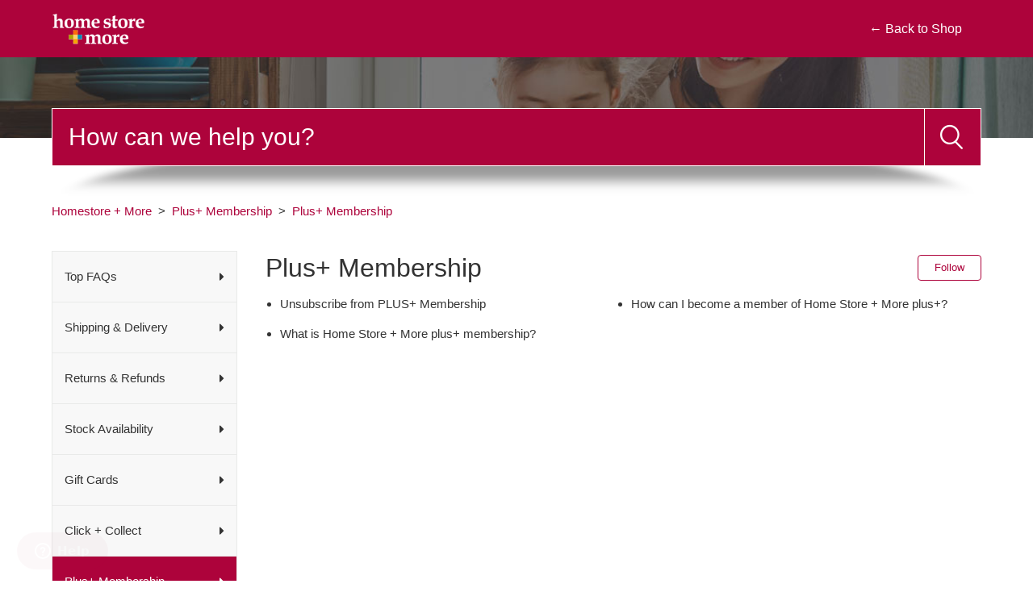

--- FILE ---
content_type: text/html; charset=utf-8
request_url: https://help.homestoreandmore.ie/hc/en-us/sections/360004967937-Plus-Membership
body_size: 5741
content:
<!DOCTYPE html>
<html dir="ltr" lang="en-US">
<head>
  <meta charset="utf-8" />
  <!-- v26840 -->


  <title>Plus+ Membership &ndash; Homestore + More</title>

  

  <link rel="canonical" href="https://help.homestoreandmore.ie/hc/en-us/sections/360004967937-Plus-Membership">
<link rel="alternate" hreflang="en-us" href="https://help.homestoreandmore.ie/hc/en-us/sections/360004967937-Plus-Membership">
<link rel="alternate" hreflang="x-default" href="https://help.homestoreandmore.ie/hc/en-us/sections/360004967937-Plus-Membership">

  <link rel="stylesheet" href="//static.zdassets.com/hc/assets/application-f34d73e002337ab267a13449ad9d7955.css" media="all" id="stylesheet" />
  <link rel="stylesheet" type="text/css" href="/hc/theming_assets/1023877/703609/style.css?digest=19363772128786">

  <link rel="icon" type="image/x-icon" href="/hc/theming_assets/01HZMB37F59K3W8AYW36XAH44J">

    

  <!--
 /*!
* @preserve
* Theme Name: Diziana Panatha Theme
* @version v3.4.4
* Version: 3.4.4
* Author: Diziana (Allies Interactive Services Pvt. Ltd)
* Website: http://www.diziana.com/
* Corporate Website : https://www.alliesinteractive.com/
* Contact: support@diziana.com
* Follow: https://www.twitter.com/dizianaEngage
* Like: https://www.facebook.com/diziana.engage
* Purchased From: https://www.diziana.com
* @link https://www.diziana.com
* @license A valid license is required to legally use this software (theme/plugin). You can purchase from diziana.com.
* @copyright: © 2020 Allies Interactive Services Pvt. Ltd. All Rights Reserved
*/
-->
<meta http-equiv="X-UA-Compatible" content="IE=edge,chrome=1">
<meta content="width=device-width, initial-scale=1.0, maximum-scale=1.0, user-scalable=0" name="viewport" />

<script>
  window["dzThemeSettings"] = {
    communityHeroImageEnabled: false,
    kbTreeEnabled: false,
    kbTreeAccordionEnabled: false,
    shrinkHeroArea: true
  };
</script>
<script>
  /**
   * Icon for home category/section blocks
   *
   * Upload icon (ID.png) to assets for default block Icon
   * Upload icon (hover_ID.png) to assets for hover block Icon
   * Replace ID with category/section ID
   * For font-icon, open the icon page and copy the class name attached in the tag as: <!--<i class="fas fa-pencil-alt"></i>-->
   *
   * Once asset is uploaded, click on it so details is shown in right pane
   * Copy the text written under script tag and paste it below
   *
   * Your code should look like the below lines -
   *  var assets360000004673 = "";
   *  var assets115000267105 = "fas fa-pencil-alt";
   **/

  // Paste copied code here


</script>

<!-- Hotjar Tracking Code for www.homestoreandmore.ie -->
<script>
    (function(h,o,t,j,a,r){
        h.hj=h.hj||function(){(h.hj.q=h.hj.q||[]).push(arguments)};
        h._hjSettings={hjid:1890221,hjsv:6};
        a=o.getElementsByTagName('head')[0];
        r=o.createElement('script');r.async=1;
        r.src=t+h._hjSettings.hjid+j+h._hjSettings.hjsv;
        a.appendChild(r);
    })(window,document,'https://static.hotjar.com/c/hotjar-','.js?sv=');
</script>
  
</head>
<body class="">
  
  
  

  <a class="skip-navigation" tabindex="1" href="#main-content">Skip to main content</a>
<header class="header-wrapper">
  <div class="header">
    <div class="logo">
    <!--  <a title="Home" href="/hc/en-us"> -->
    <a href="https://www.homestoreandmore.ie/">
    <img src="/hc/theming_assets/01HZMB3795WGJ7B0KKMPXDYYMW" alt="Logo">
</a>
        
      </a>
    </div>
    <div class="nav-wrapper">
      <button class="menu-button" aria-controls="user-nav" aria-expanded="false" aria-label="Toggle navigation menu">
        <i class="icon-menu"></i>
      </button>
      <nav class="user-nav" id="user-nav">

        

      <!--  <a class="submit-a-request" href="/hc/en-us/requests/new">Submit a request</a> -->
        <a href="https://www.homestoreandmore.ie/" target="_parent">← Back to Shop</a>
       <!-- <a href="https://www.homestoreandmore.ie/special-offers" target="_parent">Special Offers</a> -->
      <!--   -->
      </nav>
      <div class="header-dropdowns">
        

        
        <!--  <a class="login" rel="nofollow" data-auth-action="signin" title="Opens a dialog" role="button" href="https://homestore.zendesk.com/access?brand_id=703609&amp;return_to=https%3A%2F%2Fhelp.homestoreandmore.ie%2Fhc%2Fen-us%2Fsections%2F360004967937-Plus-Membership">
            Sign in -->
          </a>
        
      </div>
    </div>
  </div>
</header>

<section class="section hero hero-image">
  <div class="hero-inner">
    <div class="banner-text">

      
        <h1>
          
            Help Centre
          
        </h1>
      
    </div>
  </div>
  <div class="search-wrapper container">
    <h3 class="visibility-hidden">Search</h3>
    <form role="search" class="search search-full" data-search="" data-instant="true" autocomplete="off" action="/hc/en-us/search" accept-charset="UTF-8" method="get"><input type="hidden" name="utf8" value="&#x2713;" autocomplete="off" /><input type="search" name="query" id="query" placeholder="Search" autocomplete="off" aria-label="Search" />
<input type="submit" name="commit" value="Search" /></form>
    
      <span id="search_placeholder_text"
            aria-hidden="true"
            style="display:none;"
            data-value="How can we help you?"></span>
      <script>
        var searchPlaceholderText = document.querySelector("span#search_placeholder_text");
        if(searchPlaceholderText) {
          var value = searchPlaceholderText.getAttribute("data-value");
          var searchField = document.querySelector("#query");
          searchField && value && searchField.setAttribute("placeholder", value);
        }
      </script>
    
    <img src="/hc/theming_assets/01HZMB36VJA07FQZHXPXV8YPQA"/>
  </div>
</section>


  <main role="main">
    <script>
  var templateName = "sections";
</script>

<div class="container-divider"></div>
<div class="container">
  <nav class="sub-nav">
    <ol class="breadcrumbs">
  
    <li title="Homestore + More">
      
        <a href="/hc/en-us">Homestore + More</a>
      
    </li>
  
    <li title="Plus+ Membership">
      
        <a href="/hc/en-us/categories/360003299438-Plus-Membership">Plus+ Membership</a>
      
    </li>
  
    <li title="Plus+ Membership">
      
        <a href="/hc/en-us/sections/360004967937-Plus-Membership">Plus+ Membership</a>
      
    </li>
  
</ol>

  </nav>
  
  <div class="section-container">
    
      <div class="sidebar">
        <div class="collapsible-sidebar">
          <button type="button" class="collapsible-nav-toggle" aria-labelledby="catsec-sidebar-title"
                  aria-expanded="false">
            <svg xmlns="http://www.w3.org/2000/svg" width="20" height="20" focusable="false" viewBox="0 0 12 12"
                 aria-hidden="true" class="collapsible-nav-toggle-icon chevron-icon">
              <path fill="none" stroke="currentColor" stroke-linecap="round"
                    d="M3 4.5l2.6 2.6c.2.2.5.2.7 0L9 4.5"></path>
            </svg>
            <svg xmlns="http://www.w3.org/2000/svg" width="20" height="20" focusable="false" viewBox="0 0 12 12"
                 aria-hidden="true" class="collapsible-nav-toggle-icon x-icon">
              <path stroke="currentColor" stroke-linecap="round" d="M3 9l6-6m0 6L3 3"></path>
            </svg>
          </button>
          <h3 id="catsec-sidebar-title" class="collapsible-sidebar-title sidenav-title menu-title">
            Menu
          </h3>
          <div class="diziana-category-sidebar-menu"></div>
        </div>
      </div>
    

    <section id="main-content" class="section-content">
      <header class="page-header">
        <h1>
          Plus+ Membership
        </h1>
        <div class="section-subscribe">
          <div data-helper="subscribe" data-json="{&quot;item&quot;:&quot;section&quot;,&quot;url&quot;:&quot;/hc/en-us/sections/360004967937-Plus-Membership/subscription.json?to=section&quot;,&quot;follow_label&quot;:&quot;Follow&quot;,&quot;unfollow_label&quot;:&quot;Unfollow&quot;,&quot;following_label&quot;:&quot;Following&quot;,&quot;can_subscribe&quot;:true,&quot;is_subscribed&quot;:false,&quot;options&quot;:[{&quot;label&quot;:&quot;New articles&quot;,&quot;url&quot;:&quot;/hc/en-us/sections/360004967937-Plus-Membership/subscription.json?subscribe_to_grandchildren=false&quot;,&quot;selected&quot;:false},{&quot;label&quot;:&quot;New articles and comments&quot;,&quot;url&quot;:&quot;/hc/en-us/sections/360004967937-Plus-Membership/subscription.json?subscribe_to_grandchildren=true&quot;,&quot;selected&quot;:false}]}"></div>
        </div>

      </header>

      
      

      
        <ul class="article-list ">
          
            <li class="article-list-item ">
              
              <a href="/hc/en-us/articles/20152314487314-Unsubscribe-from-PLUS-Membership" class="article-list-link" title="Unsubscribe from PLUS+ Membership">Unsubscribe from PLUS+ Membership</a>
            </li>
          
            <li class="article-list-item ">
              
              <a href="/hc/en-us/articles/360014131638-How-can-I-become-a-member-of-Home-Store-More-plus" class="article-list-link" title="How can I become a member of Home Store + More plus+?">How can I become a member of Home Store + More plus+?</a>
            </li>
          
            <li class="article-list-item ">
              
              <a href="/hc/en-us/articles/360014131438-What-is-Home-Store-More-plus-membership" class="article-list-link" title="What is Home Store + More plus+ membership?">What is Home Store + More plus+ membership?</a>
            </li>
          
        </ul>
      

      
    </section>
  </div>
</div>

  </main>

  <link rel="stylesheet" href="https://cdnjs.cloudflare.com/ajax/libs/font-awesome/5.12.1/css/all.min.css"/>
<script src="/hc/theming_assets/01HZMB36KAGD7FF6P270XY356Q" type="text/javascript" charset="utf-8"></script>
<script src="/hc/theming_assets/01HZMB374HR4WNBZXHXM4GDSJY"></script>
<script src="/hc/theming_assets/01HZMB36CKN33634HPMDCF5ZFM"></script>

<footer class="footer">

    

    <div class="footer-bottom">
      <div class="footer-inner">

        <p class="copyright">Copyright &copy; <a title="Home" href="/hc/en-us">Homestore + More</a> <span id="year"></span>. All Rights Reserved.</p>

        <div class="footer-content">
          <ul class="share">

            

            

            

            
           

            
          
          </ul>

          <div class="footer-language-selector">
            
          </div>
        </div>
      </div>
    </div>
</footer>



  <!-- / -->

  
  <script src="//static.zdassets.com/hc/assets/en-us.f90506476acd6ed8bfc8.js"></script>
  

  <script type="text/javascript">
  /*

    Greetings sourcecode lurker!

    This is for internal Zendesk and legacy usage,
    we don't support or guarantee any of these values
    so please don't build stuff on top of them.

  */

  HelpCenter = {};
  HelpCenter.account = {"subdomain":"homestore","environment":"production","name":"Homestore + More"};
  HelpCenter.user = {"identifier":"da39a3ee5e6b4b0d3255bfef95601890afd80709","email":null,"name":"","role":"anonymous","avatar_url":"https://assets.zendesk.com/hc/assets/default_avatar.png","is_admin":false,"organizations":[],"groups":[]};
  HelpCenter.internal = {"asset_url":"//static.zdassets.com/hc/assets/","web_widget_asset_composer_url":"https://static.zdassets.com/ekr/snippet.js","current_session":{"locale":"en-us","csrf_token":null,"shared_csrf_token":null},"usage_tracking":{"event":"section_viewed","data":"[base64]","url":"https://help.homestoreandmore.ie/hc/activity"},"current_record_id":null,"current_record_url":null,"current_record_title":null,"current_text_direction":"ltr","current_brand_id":703609,"current_brand_name":"Home Store + More IE","current_brand_url":"https://homestore.zendesk.com","current_brand_active":true,"current_path":"/hc/en-us/sections/360004967937-Plus-Membership","show_autocomplete_breadcrumbs":true,"user_info_changing_enabled":false,"has_user_profiles_enabled":false,"has_end_user_attachments":true,"user_aliases_enabled":false,"has_anonymous_kb_voting":true,"has_multi_language_help_center":true,"show_at_mentions":false,"embeddables_config":{"embeddables_web_widget":true,"embeddables_help_center_auth_enabled":false,"embeddables_connect_ipms":false},"answer_bot_subdomain":"static","gather_plan_state":"subscribed","has_article_verification":true,"has_gather":true,"has_ckeditor":false,"has_community_enabled":false,"has_community_badges":true,"has_community_post_content_tagging":false,"has_gather_content_tags":true,"has_guide_content_tags":true,"has_user_segments":true,"has_answer_bot_web_form_enabled":false,"has_garden_modals":false,"theming_cookie_key":"hc-da39a3ee5e6b4b0d3255bfef95601890afd80709-2-preview","is_preview":false,"has_search_settings_in_plan":true,"theming_api_version":2,"theming_settings":{"brand_color":"rgba(173, 3, 59, 1)","brand_text_color":"#FFFFFF","text_color":"#333333","link_color":"rgba(173, 3, 59, 1)","background_color":"#FFFFFF","minimal_header":true,"header_background_color":"rgba(173, 3, 59, 1)","header_link_color":"rgba(255, 255, 255, 1)","minimal_footer":true,"footer_background_color":"#2e2e2e","footer_text_color":"#FFFFFF","heading_font":"'Helvetica Neue', Arial, Helvetica, sans-serif","text_font":"'Helvetica Neue', Arial, Helvetica, sans-serif","logo":"/hc/theming_assets/01HZMB3795WGJ7B0KKMPXDYYMW","favicon":"/hc/theming_assets/01HZMB37F59K3W8AYW36XAH44J","hero_image_visibility":true,"shrink_hero":true,"homepage_banner_bg_color":"rgba(173, 3, 59, 1)","homepage_background_image":"/hc/theming_assets/01HZMB37MBHCDG3F6F3NZY0EWG","chero_image_visibility":false,"community_banner_bg_color":"rgba(173, 3, 59, 1)","community_background_image":"/hc/theming_assets/01HZMB37TCYHDG550Y8C898Y4G","error_image":"/hc/theming_assets/01HZMB37Z6JQ7VB407XRA32NJ5","welcome_message_text":"Help Centre","welcome_message_text_dc":"NONE","welcome_message_text_color":"#FFFFFF","search_placeholder_text":"How can we help you?","search_placeholder_text_dc":"NONE","category_block_visibility":false,"custom_block_visibility":true,"turn_off_block_borders":"1px","show_knowledge_base_tree":false,"kb_tree_in_accordion":false,"first_block_icon":"/hc/theming_assets/01HZMB3891JC94KK71RREKW1SB","first_block_font_icon":"fa fa-question","first_block_title":"Top FAQ's","first_block_title_dc":"NONE","first_block_url":"https://help.homestoreandmore.ie/hc/en-us/sections/202438725-Top-FAQ","second_block_icon":"/hc/theming_assets/01HZMB39F4HEV50Z00FQWTBTJZ","second_block_font_icon":"fa fa-truck","second_block_title":"Shipping \u0026 Delivery","second_block_title_dc":"NONE","second_block_url":"https://help.homestoreandmore.ie/hc/en-us/sections/360004950758-Shipping-Delivery","third_block_icon":"/hc/theming_assets/01HZMB3A7WXBYC5EPK0P4GTM8P","third_block_font_icon":"fa fa-credit-card","third_block_title":"Returns \u0026 Refunds","third_block_title_dc":"NONE","third_block_url":"https://help.homestoreandmore.ie/hc/en-us/sections/360004943017-Returns-Refunds","fourth_block_icon":"/hc/theming_assets/01HZMB3AXBYPQ9DWGJFM6BWVKG","fourth_block_font_icon":"fa fa-cart-plus","fourth_block_title":"Stock \u0026 Availability","fourth_block_title_dc":"NONE","fourth_block_url":"https://help.homestoreandmore.ie/hc/en-us/sections/360004943037-Stock-Availability","fifth_block_icon":"/hc/theming_assets/01HZMB3BKCQ292XPT97KWVREZM","fifth_block_font_icon":"fa fa-gift","fifth_block_title":"Gift Cards","fifth_block_title_dc":"NONE","fifth_block_url":"https://help.homestoreandmore.ie/hc/en-us/sections/360004950898-Gift-Cards","sixth_block_icon":"/hc/theming_assets/01HZMB3C7X10ZWCH0E70J6V8HH","sixth_block_font_icon":"fa fa-mouse-pointer","sixth_block_title":"Click + Collect","sixth_block_title_dc":"NONE","sixth_block_url":"https://help.homestoreandmore.ie/hc/en-us/categories/4481263218961-Click-Collect","seventh_block_icon":"/hc/theming_assets/01HZMB3DD6Y1YAE5BMGA931SNR","seventh_block_font_icon":"fa fa-users","seventh_block_title":"Plus+ Membership","seventh_block_title_dc":"NONE","seventh_block_url":"https://help.homestoreandmore.ie/hc/en-us/sections/360004967937-Plus-Membership","eighth_block_icon":"/hc/theming_assets/01HZMB3E25FEZFBE1045EY84NV","eighth_block_font_icon":"fa fa-phone","eighth_block_title":"Contact Us","eighth_block_title_dc":"NONE","eighth_block_url":"https://help.homestoreandmore.ie/hc/en-us/requests/new","catgsec_sidebar_visibility":true,"menu_title":"Menu","menu_title_dc":"NONE","content_layout_columns":false,"comment_block_visibility":false,"show_articles_in_section":true,"sidebar_block_visibility":true,"author_meta_details_visibility":false,"social_share_visibility":true,"sidebar_menu_title":"Menu","sidebar_menu_title_dc":"NONE","table_of_content":false,"table_of_content_title":"In this article","table_of_content_title_dc":"NONE","hide_search_result_sidebar":true,"twitter_link":"#","facebook_link":"#","youtube_link":"#","linkedin_link":"#","instagram_link":"#"},"has_pci_credit_card_custom_field":true,"help_center_restricted":false,"is_assuming_someone_else":false,"flash_messages":[],"user_photo_editing_enabled":true,"user_preferred_locale":"en-ie","base_locale":"en-us","login_url":"https://homestore.zendesk.com/access?brand_id=703609\u0026return_to=https%3A%2F%2Fhelp.homestoreandmore.ie%2Fhc%2Fen-us%2Fsections%2F360004967937-Plus-Membership","has_alternate_templates":true,"has_custom_statuses_enabled":false,"has_hc_generative_answers_setting_enabled":true,"has_generative_search_with_zgpt_enabled":false,"has_suggested_initial_questions_enabled":false,"has_guide_service_catalog":true,"has_service_catalog_search_poc":false,"has_service_catalog_itam":false,"has_csat_reverse_2_scale_in_mobile":false,"has_knowledge_navigation":false,"has_unified_navigation":false,"has_unified_navigation_eap_access":false,"has_csat_bet365_branding":false,"version":"v26840","dev_mode":false};
</script>

  
  
  <script src="//static.zdassets.com/hc/assets/hc_enduser-be182e02d9d03985cf4f06a89a977e3d.js"></script>
  <script type="text/javascript" src="/hc/theming_assets/1023877/703609/script.js?digest=19363772128786"></script>
  
</body>
</html>

--- FILE ---
content_type: text/css; charset=utf-8
request_url: https://help.homestoreandmore.ie/hc/theming_assets/1023877/703609/style.css?digest=19363772128786
body_size: 32258
content:
/*!
* @preserve
* Theme Name: Diziana Panatha Theme
* @version v3.4.4
* Version: 3.4.4
* Author: Diziana (Allies Interactive Services Pvt. Ltd)
* Website: http://www.diziana.com/
* Corporate Website : https://www.alliesinteractive.com/
* Contact: support@diziana.com
* Follow: https://www.twitter.com/dizianaEngage
* Like: https://www.facebook.com/diziana.engage
* Purchased From: https://www.diziana.com
* @link https://www.diziana.com
* @license A valid license is required to legally use this software (theme/plugin). You can purchase from diziana.com.
* @copyright: © 2020 Allies Interactive Services Pvt. Ltd. All Rights Reserved
*/

@charset "UTF-8";
/** Normalize 8.0.1 **/
html {
  line-height: 1.15;
  -webkit-text-size-adjust: 100%;
}

body {
  margin: 0;
}

main {
  display: block;
}

h1 {
  font-size: 2em;
  margin: 0.67em 0;
}

hr {
  box-sizing: content-box;
  height: 0;
  overflow: visible;
}

pre {
  font-family: monospace, monospace;
  font-size: 1em;
}

a {
  background-color: transparent;
}

abbr[title] {
  border-bottom: none;
  text-decoration: underline;
  text-decoration: underline dotted;
}

b,
strong {
  font-weight: bolder;
}

code,
kbd,
samp {
  font-family: monospace, monospace;
  font-size: 1em;
}

small {
  font-size: 80%;
}

sub,
sup {
  font-size: 75%;
  line-height: 0;
  position: relative;
  vertical-align: baseline;
}

sub {
  bottom: -0.25em;
}

sup {
  top: -0.5em;
}

img {
  border-style: none;
}

button,
input,
optgroup,
select,
textarea {
  font-family: inherit;
  font-size: 100%;
  line-height: 1.15;
  margin: 0;
}

button,
input {
  overflow: visible;
}

button,
select {
  text-transform: none;
}

button,
[type="button"],
[type="reset"],
[type="submit"] {
  -webkit-appearance: button;
}

button::-moz-focus-inner,
[type="button"]::-moz-focus-inner,
[type="reset"]::-moz-focus-inner,
[type="submit"]::-moz-focus-inner {
  border-style: none;
  padding: 0;
}

button:-moz-focusring,
[type="button"]:-moz-focusring,
[type="reset"]:-moz-focusring,
[type="submit"]:-moz-focusring {
  outline: 1px dotted ButtonText;
}

fieldset {
  padding: 0.35em 0.75em 0.625em;
}

legend {
  box-sizing: border-box;
  color: inherit;
  display: table;
  max-width: 100%;
  padding: 0;
  white-space: normal;
}

progress {
  vertical-align: baseline;
}

textarea {
  overflow: auto;
}

[type="checkbox"],
[type="radio"] {
  box-sizing: border-box;
  padding: 0;
}

[type="number"]::-webkit-inner-spin-button,
[type="number"]::-webkit-outer-spin-button {
  height: auto;
}

[type="search"] {
  -webkit-appearance: textfield;
  outline-offset: -2px;
}

[type="search"]::-webkit-search-decoration {
  -webkit-appearance: none;
}

::-webkit-file-upload-button {
  -webkit-appearance: button;
  font: inherit;
}

details {
  display: block;
}

summary {
  display: list-item;
}

table {
  border-collapse: collapse;
  border-spacing: 0;
}

template {
  display: none;
}

[hidden] {
  display: none;
}

/***** Base *****/

* {
  -webkit-box-sizing: border-box;
  box-sizing: border-box;
}

html {
  font-size: 15px;
}

@font-face {
  font-family: "copenhagen-icons";
  src: url("[data-uri]") format("woff");
  font-style: normal;
  font-weight: normal;
}

body {
  background-color: #FFFFFF;
  color: #333333;
  font-family: 'Helvetica Neue', Arial, Helvetica, sans-serif;
  font-size: 1rem;
  font-weight: 400;
  line-height: 1.5;
  -webkit-font-smoothing: antialiased;
  -moz-osx-font-smoothing: grayscale;
}

iframe {
  max-width: 100%;
}

:focus {
  outline: none;
}

@media (min-width: 1024px) {
  body > main {
    min-height: 65vh;
  }
}

h1,
h2,
h3,
h4,
h5,
h6 {
  font-family: 'Helvetica Neue', Arial, Helvetica, sans-serif;
  font-weight: 400;
  margin-top: 0;
}

h1 {
  font-size: 25px;
}

@media(min-width:1024px) {
  h1 {
    font-size: 32px;
  }
}

h2 {
  font-size: 22px;
}

h3 {
  font-size: 18px;
  font-weight: 600;
}

h4 {
  font-size: 16px;
}

a {
  color: rgba(173, 3, 59, 1);
  text-decoration: none;
}

a:hover,
a:active,
a:focus {
  text-decoration: underline;
}

img {
  max-width: 100%;
}

input,
textarea {
  color: #333333;
  font-size: 14px;
}

input {
  max-width: 100%;
  -webkit-box-sizing: border-box;
  box-sizing: border-box;
  -webkit-transition: border .12s ease-in-out;
  transition: border .12s ease-in-out;
}

input:not([type="checkbox"]) {
  outline: none;
}

input:not([type="checkbox"]):focus {
  border: 1px solid rgba(173, 3, 59, 1);;
}

input[disabled] {
  background-color: #ddd;
}

input:focus {
  border: 1px solid rgba(173, 3, 59, 1);
  outline: none;
}


select {
  -webkit-appearance: none;
  -moz-appearance: none;
  background: url("data:image/svg+xml,%3C%3Fxml version='1.0' encoding='UTF-8'%3F%3E%3Csvg xmlns='http://www.w3.org/2000/svg' width='10' height='6' viewBox='0 0 10 6'%3E%3Cpath fill='%23CCC' d='M0 0h10L5 6 0 0z'/%3E%3C/svg%3E%0A") no-repeat #fff;
  background-position: right 10px center;
  border: 1px solid #ddd;
  border-radius: 4px;
  padding: 8px 30px 8px 10px;
  outline: none;
  color: #555;
  width: 100%;
}

select:focus {
  border: 1px solid rgba(173, 3, 59, 1);
}

select::-ms-expand {
  display: none;
}

textarea {
  border: 1px solid #ddd;
  border-radius: 4px;
  resize: vertical;
  width: 100%;
  outline: none;
  padding: 10px;
}

textarea:focus {
  border: 1px solid rgba(173, 3, 59, 1);
}

.visibility-hidden {
  border: 0;
  clip: rect(0 0 0 0);
  -webkit-clip-path: inset(50%);
  clip-path: inset(50%);
  height: 1px;
  margin: -1px;
  overflow: hidden;
  padding: 0;
  position: absolute;
  width: 1px;
  white-space: nowrap;
}

.container, main > p {
  max-width: 1160px;
  margin: 0 auto;
}

.container {
  padding: 0 5%;
}

main > p {
  padding: 20px 5%;
}

@media (min-width: 1160px) {
  .container {
    padding: 0;
  }

  main > p {
    padding: 20px 0;
  }

  .container, main > p {
    width: 90%;
  }
}

.container-divider {
  margin-bottom: 10px;
}

.container-divider-1px {
  border-top: 1px solid #ddd;
  margin-bottom: 20px;
}

.container-divider-2px {
  border-top: solid 2px #ddd;
  padding-top: 30px;
}


ul {
  list-style: none;
  margin: 0;
  padding: 0;
}

.error-page {
  max-width: 1160px;
  margin: 0 auto;
  padding: 0 5%;
  text-align: center;
  margin-top: 40px;
}

@media (min-width: 1160px) {
  .error-page {
    padding: 0;
    width: 90%;
  }
}

.error-page > img {
  margin-bottom: 20px;
}

.dropdown-toggle::after {
  color: inherit;
}


/***** Buttons *****/

.button, .section-subscribe button, .article-subscribe button, .community-follow button, .requests-table-toolbar .organization-subscribe button, .subscriptions-subscribe button, .pagination-next-link, .pagination-prev-link, .pagination-first-link, .pagination-last-link, .edit-profile-button a, .my-activities-following-header button.dropdown-toggle, .my-activities-following-header button.dropdown-toggle:hover {
  background-color: transparent;
  border: 1px solid rgba(173, 3, 59, 1);
  border-radius: 4px;
  color: rgba(173, 3, 59, 1);
  cursor: pointer;
  display: inline-block;
  font-size: 13px;
  line-height: 2.34;
  margin: 0;
  padding: 0 20px 0 20px;
  text-align: center;
  transition: background-color .12s ease-in-out, border-color .12s ease-in-out, color .15s ease-in-out;
  user-select: none;
  white-space: nowrap;
  width: 100%;
  -webkit-touch-callout: none;
  outline: none;
}

.comments button, button {
  background-color: transparent;
  border: none;
}

.community-follow button {
  width: auto;
}

@media (min-width: 768px) {
  .button, .section-subscribe button, .article-subscribe button, .community-follow button, .requests-table-toolbar .organization-subscribe button, .subscriptions-subscribe button, .pagination-next-link, .pagination-prev-link, .pagination-first-link, .pagination-last-link, .edit-profile-button a {
    width: auto;
  }
}

.button:hover, .section-subscribe button:hover, .community-follow button[data-selected="true"], .article-subscribe button:hover, .community-follow button:hover, .requests-table-toolbar .organization-subscribe button:hover, .subscriptions-subscribe button:hover, .pagination-next-link:hover, .pagination-prev-link:hover, .pagination-first-link:hover, .pagination-last-link:hover, .edit-profile-button a:hover, .button:active, .section-subscribe button:active, .article-subscribe button:active, .community-follow button:active, .requests-table-toolbar .organization-subscribe button:active, .subscriptions-subscribe button:active, .pagination-next-link:active, .pagination-prev-link:active, .pagination-first-link:active, .pagination-last-link:active, .edit-profile-button a:active, .button:focus, .section-subscribe button:focus, .article-subscribe button:focus, .community-follow button:focus, .requests-table-toolbar .organization-subscribe button:focus, .subscriptions-subscribe button:focus, .pagination-next-link:focus, .pagination-prev-link:focus, .pagination-first-link:focus, .pagination-last-link:focus, .edit-profile-button a:focus, .button.button-primary, .section-subscribe button.button-primary, .section-subscribe button[data-selected="true"], .article-subscribe button.button-primary, .article-subscribe button[data-selected="true"], .community-follow button.button-primary, .requests-table-toolbar .organization-subscribe button.button-primary, .requests-table-toolbar .organization-subscribe button[data-selected="true"], .subscriptions-subscribe button.button-primary, .subscriptions-subscribe button[data-selected="true"], .button-primary.pagination-next-link, .button-primary.pagination-prev-link, .button-primary.pagination-first-link, .button-primary.pagination-last-link, .edit-profile-button a.button-primary {
  background-color: rgba(173, 3, 59, 1);
  color: #FFFFFF;
  text-decoration: none;
}

.button.button-primary:hover, .section-subscribe button.button-primary:hover, .section-subscribe button[data-selected="true"]:hover, .article-subscribe button.button-primary:hover, .community-follow button.button-primary:hover, .requests-table-toolbar .organization-subscribe button.button-primary:hover, .requests-table-toolbar .organization-subscribe button[data-selected="true"]:hover, .subscriptions-subscribe button.button-primary:hover, .subscriptions-subscribe button[data-selected="true"]:hover, .button-primary.pagination-next-link:hover, .button-primary.pagination-prev-link:hover, .button-primary.pagination-first-link:hover, .button-primary.pagination-last-link:hover, .edit-profile-button a.button-primary:hover, .button.button-primary:focus, .section-subscribe button.button-primary:focus, .section-subscribe button[data-selected="true"]:focus, .article-subscribe button.button-primary:focus, .article-subscribe button[data-selected="true"]:focus, .community-follow button.button-primary:focus, .requests-table-toolbar .organization-subscribe button.button-primary:focus, .requests-table-toolbar .organization-subscribe button[data-selected="true"]:focus, .subscriptions-subscribe button.button-primary:focus, .subscriptions-subscribe button[data-selected="true"]:focus, .button-primary.pagination-next-link:focus, .button-primary.pagination-prev-link:focus, .button-primary.pagination-first-link:focus, .button-primary.pagination-last-link:focus, .edit-profile-button a.button-primary:focus, .button.button-primary:active, .section-subscribe button.button-primary:active, .section-subscribe button[data-selected="true"]:active, .article-subscribe button.button-primary:active, .article-subscribe button[data-selected="true"]:active, .community-follow button.button-primary:active, .requests-table-toolbar .organization-subscribe button.button-primary:active, .requests-table-toolbar .organization-subscribe button[data-selected="true"]:active, .subscriptions-subscribe button.button-primary:active, .subscriptions-subscribe button[data-selected="true"]:active, .button-primary.pagination-next-link:active, .button-primary.pagination-prev-link:active, .button-primary.pagination-first-link:active, .button-primary.pagination-last-link:active, .edit-profile-button a.button-primary:active {
  background-color: #940332;
  border-color: #940332;
}

.button[data-disabled], .section-subscribe button[data-disabled], .article-subscribe button[data-disabled], .community-follow button[data-disabled], .requests-table-toolbar .organization-subscribe button[data-disabled], .subscriptions-subscribe button[data-disabled], .pagination-next-link[data-disabled], .pagination-prev-link[data-disabled], .pagination-first-link[data-disabled], .pagination-last-link[data-disabled], .edit-profile-button a[data-disabled] {
  cursor: default;
}

.button-large, input[type="submit"] {
  cursor: pointer;
  background-color: rgba(173, 3, 59, 1);
  border: 0;
  border-radius: 4px;
  color: #FFFFFF;
  font-size: 14px;
  font-weight: 400;
  line-height: 2.72;
  min-width: 190px;
  padding: 0 1.9286em;
  width: auto;
}

.article-subscribe button[data-selected="true"]:hover, .button-large:hover, .button-large:active, .button-large:focus, input[type="submit"]:hover, input[type="submit"]:active, input[type="submit"]:focus {
  background-color: #940332;
}

.button-large[disabled], input[type="submit"][disabled] {
  background-color: #ddd;
}

.button-secondary {
  color: #666;
  border: 1px solid #ddd;
  background-color: transparent;
}

.button-secondary:hover, .button-secondary:focus, .button-secondary:active {
  color: #333333;
  border: 1px solid #ddd;
  background-color: #f7f7f7;
}

[data-test-id="zd-change-password-submit-button"] {
  background-color: rgba(173, 3, 59, 1) !important;
  border: 1px solid rgba(173, 3, 59, 1);
  border-radius: 4px;
  color: #FFFFFF !important;
}

[data-test-id="zd-change-password-submit-button"]:hover,
[data-test-id="zd-change-password-submit-button"]:active,
[data-test-id="zd-change-password-submit-button"]:focus {
  background-color: #940332 !important;
}

/***** Tables *****/

.table {
  width: 100%;
  table-layout: fixed;
}

@media (min-width: 768px) {
  .table {
    table-layout: auto;
  }
}

.table th,
.table th a {
  color: #666;
  font-size: 14px;
  text-align: left;
}

[dir="rtl"] .table th,
[dir="rtl"] .table th a {
  text-align: right;
}

.table tr {
  border-bottom: 1px solid #ddd;
  display: -webkit-box;
  display: -ms-flexbox;
  display: flex;
  padding: 20px 0;
  -webkit-box-align: center;
  -ms-flex-align: center;
  align-items: center;
  -webkit-box-pack: justify;
  -ms-flex-pack: justify;
  justify-content: space-between;
}

@media (min-width: 768px) {
  .table tr {
    display: table-row;
  }
}

.table td {
  display: block;
}

@media (min-width: 768px) {
  .table td {
    display: table-cell;
  }
}

@media (min-width: 1024px) {
  .table td,
  .table th {
    padding: 20px 30px;
  }
}

@media (min-width: 768px) {
  .table td,
  .table th {
    padding: 10px 20px;
    height: 60px;
  }
}

/** Notifications **/

/***** Notifications *****/
.notification {
  border: 1px solid;
  display: table;
  font-family: sans-serif;
  font-size: 12px;
  padding: 13px 15px;
  transition: height .2s;
  width: 100%;
  color: #555;
}

.notification a {
  color: #158ec2;
}

.notification-inner {
  margin: 0 auto;
  padding: 0 20px;
  max-width: 980px;
}

.notification-icon, .notification-text, .notification-dismiss {
  display: table-cell;
  vertical-align: middle;
}

.notification-text {
  padding: 0 15px;
  width: 100%;
}

.notification + .notification {
  margin-bottom: -1px;
  position: relative;
  top: -1px;
}

/* Error */
.notification-error {
  background: #ffeded;
  border-color: #f7cbcb;
}

.notification-error .notification-icon::before, .notification-error .notification-inline.notification-error::before {
  background-image: url("data:image/svg+xml,%3Csvg xmlns='http://www.w3.org/2000/svg' width='12' height='12' focusable='false' viewBox='0 0 12 12'%3E%3Cg fill='none' stroke='%23555555'%3E%3Ccircle cx='5.5' cy='6.5' r='5'/%3E%3Cpath stroke-linecap='round' d='M5.5 3.5v3'/%3E%3C/g%3E%3Ccircle cx='5.5' cy='9' r='1' fill='%23555555'/%3E%3C/svg%3E");
}

/* Notice */
.notification-notice {
  background: #dbf3ff;
  border-color: #b5e0f5;
}

.notification-notice .notification-icon::before, .notification-notice .notification-inline.notification-error::before {
  background-image: url("data:image/svg+xml,%3Csvg xmlns='http://www.w3.org/2000/svg' width='12' height='12' focusable='false' viewBox='0 0 12 12'%3E%3Cg fill='none' stroke='%23555555'%3E%3Cpath stroke-linecap='round' stroke-linejoin='round' d='M3.5 6l2 2L9 4.5'/%3E%3Ccircle cx='6' cy='6' r='5.5'/%3E%3C/g%3E%3C/svg%3E");
}

/* Alert / Lock */
.notification-alert {
  color: #ad5e18;
  background: #fff8ed;
  border-color: #fcdba9;
}

.notification-alert .notification-icon::before, .notification-alert .notification-inline.notification-error::before {
  background-image: url("data:image/svg+xml,%3Csvg xmlns='http://www.w3.org/2000/svg' width='12' height='12' focusable='false' viewBox='0 0 12 12'%3E%3Cpath fill='none' stroke='%23ad5e18' stroke-linecap='round' d='M5.06 1.27l-4.5 8.5c-.18.33.06.73.44.73h9c.38 0 .62-.4.44-.73l-4.5-8.5a.494.494 0 00-.88 0zM5.5 4v2'/%3E%3Ccircle cx='5.5' cy='8' r='.8' fill='%23ad5e18'/%3E%3C/svg%3E");
}

.notification-icon::before, .notification-inline.notification-error::before {
  background-size: cover;
  content: "";
  display: inline-block;
  height: 14px;
  width: 14px;
  vertical-align: middle;
}

/* Dismiss button */
.notification-dismiss, a.notification-dismiss {
  color: #555;
  cursor: pointer;
  opacity: .6;
  transition: opacity 100ms ease;
  text-decoration: none !important;
}

.notification-dismiss:hover {
  opacity: 1;
}

/* Inline notifications */
.notification-inline {
  border-radius: 4px;
  line-height: 14px;
  margin-top: 5px;
  padding: 5px;
  position: relative;
  text-align: left;
  vertical-align: middle;
}

[dir="rtl"] .notification-inline {
  text-align: right;
}

.notification-inline[aria-hidden="true"] {
  display: none;
}

.notification-inline.notification-error::before {
  background-image: url("data:image/svg+xml,%3Csvg xmlns='http://www.w3.org/2000/svg' width='12' height='12' focusable='false' viewBox='0 0 12 12'%3E%3Cg fill='none' stroke='%23e35b66'%3E%3Ccircle cx='5.5' cy='6.5' r='5'/%3E%3Cpath stroke-linecap='round' d='M5.5 3.5v3'/%3E%3C/g%3E%3Ccircle cx='5.5' cy='9' r='1' fill='%23e35b66'/%3E%3C/svg%3E");
  margin: -2px 5px 0 0;
}

[dir="rtl"] .notification-inline.notification-error::before {
  margin: 0 0 0 5px;
}

.notification-inline.notification-error {
  background-color: #fff0f1;
  border: 1px solid #e35b66;
  color: #cc3340;
}

.notification-inline.notification-large {
  padding: 13px 15px;
  margin-bottom: 25px;
}

.notification-left-aligned {
  text-align: left;
  padding-left: 0;
}

html[dir="rtl"] .notification-left-aligned {
  text-align: right;
  padding-left: auto;
  padding-right: 0;
}


/* Dropdown Toggle */
.dropdown {
  position: relative;
  display: inline-block;
}

.dropdown-toggle {
  cursor: pointer;
  background: none;
  border: 0;
  display: inline-block;
  padding: 0;
  text-align: initial;
  vertical-align: middle;
}

.dropdown-toggle:hover {
  text-decoration: none;
}

.dropdown-toggle > * {
  display: inline-block;
}

.dropdown-menu {
  background: #fff;
  border: 1px solid #d8d8d8;
  border-radius: 3px;
  box-shadow: 0 1px 5px rgba(0, 0, 0, 0.1);
  display: none;
  font-size: 14px;
  font-style: normal;
  font-weight: normal;
  left: 0;
  margin-top: 1px;
  min-width: 170px;
  padding: 10px 0;
  position: absolute;
  text-align: left;
  z-index: 1000;
}

[dir="rtl"] .dropdown-menu {
  text-align: right;
}

.dropdown-menu[aria-expanded="true"] {
  display: block;
}

.dropdown-menu [role="separator"] {
  border-bottom: 1px solid #d8d8d8;
  color: #969696;
  display: block;
  font-weight: normal;
  font-size: 11px;
  padding: 5px 0;
  margin: 5px 20px 10px 20px;
}

.dropdown-menu [role="menuitem"] {
  color: #333;
  cursor: pointer;
  display: block;
  padding: 7px 40px 7px 20px;
  white-space: nowrap;
  background-color: transparent;
  border: 0;
  -webkit-appearance: none;
  text-align: start;
  line-height: inherit;
  width: 100%;
}

[dir="rtl"] .dropdown-menu [role="menuitem"] {
  padding: 7px 20px 7px 40px;
}

.dropdown-menu [role="menuitem"]:hover, .dropdown-menu [role="menuitem"]:focus {
  background: #f3f3f3;
  text-decoration: none;
  color: #333;
}

.dropdown-menu [role="menuitem"][aria-selected="true"] {
  cursor: default;
}

.dropdown-menu [role="menuitem"][aria-selected="true"]::after {
  content: "";
  background-image: url("data:image/svg+xml,%3Csvg aria-hidden='true' xmlns='http://www.w3.org/2000/svg' width='12' height='12' viewBox='0 0 12 12'%3E%3Cpath fill='none' stroke='currentColor' stroke-linecap='round' stroke-linejoin='round' stroke-width='2' d='M1 7l3 3 7-7'%3E%3C/path%3E%3C/svg%3E");
  display: inline-block;
  height: 12px;
  margin-left: 10px;
  width: 12px;
}

[dir="rtl"] .dropdown-menu [role="menuitem"][aria-selected="true"]::after {
  margin-left: 0;
  margin-right: 10px;
  float: left;
}

.dropdown-menu [role="menuitem"][hidden], .dropdown-menu [role="menuitem"][aria-hidden="true"] {
  display: none !important;
}

.dropdown-menu-end {
  left: auto;
  right: 0;
}

.dropdown-menu-top {
  bottom: 100%;
  margin-bottom: 1px;
}

[dir="rtl"] .dropdown-menu {
  left: auto;
  right: 0;
  text-align: right;
}

[dir="rtl"] .dropdown-menu-end {
  left: 0;
  right: auto;
}

.dropdown-chevron-icon {
  vertical-align: middle;
}

.dropdown-menu-caret {
  margin-top: 10px
}

.dropdown-menu-caret::before, .dropdown-menu-caret::after {
  content: "";
  display: inline-block;
  position: absolute
}

.dropdown-menu-caret::before {
  top: -7px;
  left: 9px;
  border-right: 7px solid transparent;
  border-bottom: 7px solid #d8d8d8;
  border-left: 7px solid transparent
}

.dropdown-menu-caret::after {
  top: -6px;
  left: 10px;
  border-right: 6px solid transparent;
  border-bottom: 6px solid #fff;
  border-left: 6px solid transparent
}

.dropdown-menu-end.dropdown-menu-caret::before {
  left: auto;
  right: 9px
}

.dropdown-menu-end.dropdown-menu-caret::after {
  left: auto;
  right: 10px
}

.article-return-to-top .article-return-to-top-icon {
  font-size: 16px;
  margin-left: 5px;
  transform: rotate(0.5turn);
  margin-bottom: -4px;
}

/***** Forms *****/
.form {
  border: solid 1px #ddd;
  border-radius: 4px;
  max-width: 650px;
  padding: 20px 25px;
}

.form-field ~ .form-field {
  margin-top: 25px;
}

.form-field label {
  display: block;
  margin-bottom: 5px;
  font-weight: 500;
}

.form-field input {
  border: 1px solid #ddd;
  border-radius: 4px;
  padding: 10px;
  width: 100%;
}

.form-field input:focus {
  border: 1px solid rgba(173, 3, 59, 1);
}

.form-field input[type="text"] {
  border: 1px solid #ddd;
  border-radius: 4px;
}

.form-field input[type="text"]:focus {
  border: 1px solid rgba(173, 3, 59, 1);
}

.form-field input[type="checkbox"] {
  display: inline-block;
  width: auto;
}

.form-field input[type="checkbox"] + p {
  display: inline-block;
}

.form-field .nesty-input {
  border-radius: 4px;
  height: 40px;
  line-height: 40px;
  outline: none;
  vertical-align: middle;
}

.form-field .nesty-input:focus {
  border: 1px solid rgba(173, 3, 59, 1);
  text-decoration: none;
}

.form-field .hc-multiselect-toggle:focus {
  outline: none;
  border: 1px solid rgba(173, 3, 59, 1);
  text-decoration: none;
  vertical-align: middle;
}

.form-field textarea {
  vertical-align: middle;
}

.form-field input[type="checkbox"] + label {
  margin: 0 0 0 10px;
}

.form-field .optional {
  color: #666;
  margin-left: 4px;
}

.form-field p {
  color: #666;
  font-size: 12px;
  margin: 5px 0;
}

[data-loading="true"] input,
[data-loading="true"] textarea {
  background: transparent url("/hc/assets/loader.gif") 99% 50% no-repeat;
  background-size: 16px 16px;
}

.form footer {
  margin-top: 40px;
}

.form footer a {
  color: #666;
  cursor: pointer;
  margin-right: 15px;
}

.form .suggestion-list {
  font-size: 13px;
  margin-top: 30px;
}

.form .suggestion-list label {
  border-bottom: 1px solid #ddd;
  display: block;
  padding: 5px 10px;
  font-weight: 500;
}

.form .suggestion-list li {
  padding: 5px 10px 5px;
}

.form .suggestion-list li a:visited {
  color: #490119;
}

.form .searchbox {
  border: solid 1px #ffffff;
  margin-top: 30px;
}


/***** Header *****/

.header-wrapper {
  background-color: rgba(173, 3, 59, 1);
}

.header {
  max-width: 1160px;
  margin: 0 auto;
  padding: 0 5%;
  position: relative;
  align-items: center;
  display: flex;
  height: 71px;
  justify-content: space-between;
}

@media (min-width: 1160px) {
  .header {
    padding: 0;
    width: 90%;
  }
}

.logo img {
  max-height: 80px;
  vertical-align: middle;
}

.user-nav {
  display: inline-block;
  position: absolute;
  vertical-align: top;
  white-space: nowrap;
}


.user-nav[aria-expanded="true"] {
  background-color: rgba(173, 3, 59, 1);;
  box-shadow: 0 0 4px 0 rgba(0, 0, 0, 0.15), 0 4px 10px 0 rgba(0, 0, 0, 0.1);
  border: solid 1px #ddd;
  right: 0;
  left: 0;
  top: 71px;
  z-index: 9;
}

.user-nav[aria-expanded="true"] > a,
.user-nav[aria-expanded="true"] > a:hover {
  display: block;
  margin: 20px 0;
  font-size: 14px;
  padding: 0 5%;
}

.nav-wrapper a {
  border: 0;
  color: rgba(255, 255, 255, 1);
  display: none;
  font-size: 16px;
  font-weight: 500;
  padding: 0 20px 0 0;
  width: auto;
  vertical-align: middle;
}

.nav-wrapper button {
  font-size: 16px;
}

.nav-wrapper a:hover, .nav-wrapper a:focus, .nav-wrapper a:active {
  background-color: transparent;
  color: rgba(255, 255, 255, 1);
  text-decoration: underline;
}

.nav-wrapper a.login {
  display: inline-block;
  padding-right: 0;
}

@media (max-width: 768px) {
  .nav-wrapper .hide-on-mobile {
    border: 0;
    clip: rect(0 0 0 0);
    -webkit-clip-path: inset(50%);
    clip-path: inset(50%);
    height: 1px;
    margin: -1px;
    overflow: hidden;
    padding: 0;
    position: absolute;
    width: 1px;
    white-space: nowrap;
  }
}

.nav-wrapper .menu-button {
  background: none;
  border: 0;
  color: rgba(255, 255, 255, 1);
  display: inline-block;
  margin-right: 10px;
  padding: 0;
  width: auto;
}

.nav-wrapper .menu-button .icon-menu {
  vertical-align: middle;
  width: 13px;
  height: 13px;
}

[dir="rtl"] .nav-wrapper .menu-button {
  margin-left: 10px;
  margin-right: 0;
}

.nav-wrapper .menu-button:hover, .nav-wrapper .menu-button:focus, .nav-wrapper .menu-button:active {
  background-color: transparent;
  color: rgba(255, 255, 255, 1);
}

.skip-navigation {
  align-items: center;
  background-color: black;
  color: white;
  display: flex;
  font-size: 14px;
  justify-content: center;
  left: -999px;
  margin: 20px;
  padding: 20px;
  overflow: hidden;
  position: absolute;
  top: auto;
  z-index: -999;
}

[dir="rtl"] .skip-navigation {
  left: initial;
  right: -999px;
}

.skip-navigation:focus, .skip-navigation:active {
  left: auto;
  overflow: auto;
  text-align: center;
  text-decoration: none;
  top: auto;
  z-index: 999;
}

[dir="rtl"] .skip-navigation:focus, [dir="rtl"] .skip-navigation:active {
  left: initial;
  right: auto;
}

@media (min-width: 1180px) {
  .user-nav {
    position: relative;
  }

  .nav-wrapper a {
    display: inline-block;
  }

  .nav-wrapper .icon-menu {
    display: none;
  }
}

.header-language-selector {
  display: inline-block;
  vertical-align: unset;
}

.language-selector .dropdown-menu [role="menuitem"] {
  text-align: inherit;
}

.header-language-selector .dropdown-menu a {
  font-size: 15px;
  font-weight: normal;
}

.header-language-selector .dropdown-toggle {
  color: rgba(255, 255, 255, 1);
  font-size: 16px;
  padding-right: 10px;
  display: none;
  font-weight: 500;
}

@media (min-width: 768px) {
  .header-language-selector .dropdown-toggle {
    display: inline-block;
  }
  [dir="rtl"] .header-language-selector {
    margin-right: 0;
    margin-left: 12px;
  }
}

/***** User info in header *****/

.user-info {
  display: inline-block;
}

.user-info .dropdown-toggle::after {
  display: none;
}

@media (min-width: 768px) {
  .user-info .dropdown-toggle::after {
    display: inline-block;
  }
}

.user-info button {
  border: 0;
  color: rgba(255, 255, 255, 1);
  min-width: 0;
  padding: 0;
  font-size: 15px;
  white-space: nowrap;
  vertical-align: baseline;
  /*font-weight: 500;*/
}

.user-info a {
  font-size: 15px;
  font-weight: normal;
}

.user-info button:hover,
.user-info button:hover:after {
  color: rgba(255, 255, 255, 1);
  background-color: transparent;
}

.user-info > [role="button"]::after {
  color: rgba(255, 255, 255, 1);
  vertical-align: sub;
}

.user-info .dropdown-menu a {
  text-transform: capitalize;
}

[dir="rtl"] .user-info > [role="button"]::after {
  padding-right: 0;
}


@media (min-width: 768px) {
  #user #user-name {
    display: inline-block;
  }
}


/***** User avatar *****/

.user-avatar {
  height: 25px;
  width: 25px;
  border-radius: 50%;
  display: inline-block;
  vertical-align: middle;
}

.avatar {
  display: inline-block;
  position: relative;
}

.avatar img {
  min-height: 40px;
  min-width: 40px;
}

.avatar .icon-agent::before {
  color: rgba(173, 3, 59, 1);
  border: 2px solid #fff;
  border-radius: 50%;
  bottom: -4px;
  background-color: #FFFFFF;
  font-size: 17px;
  height: 17px;
  line-height: 17px;
  position: absolute;
  right: -2px;
  text-align: center;
  width: 17px;
}


/***** Footer *****/

.footer {
  border-top: solid 1px #ededed;
  color: #FFFFFF;
  margin-top: 30px;
}

.footer a {
  color: #FFFFFF;
}

.footer-inner {
  max-width: 1160px;
  margin: 0 auto;
  padding: 0 5%;
  display: -webkit-box;
  display: -ms-flexbox;
  display: flex;
  -ms-flex-wrap: wrap;
  flex-wrap: wrap;
  -webkit-box-pack: justify;
  -ms-flex-pack: justify;
  justify-content: space-between;
}

@media (min-width: 1160px) {
  .footer-inner {
    padding: 0;
    width: 90%;
  }
}

.footer-links {
  display: -webkit-box;
  display: -ms-flexbox;
  display: flex;
  -webkit-box-orient: vertical;
  -webkit-box-direction: normal;
  -ms-flex-direction: column;
  flex-direction: column;
  -webkit-box-flex: 1;
  -ms-flex: 1 0 170px;
  flex: 1 0 170px;
  margin-bottom: 30px;
  max-width: 50%;
}

.footer-links > h3 {
  margin-bottom: 10px;
}

.footer-language-selector {
  color: #fff;
  display: inline-block;
  font-weight: 300;
}


.footer-language-selector .dropdown-toggle {
  color: #fff;
  font-weight: 500;
  font-size: 1rem;
}

.footer-language-selector .dropdown-menu a {
  font-size: 15px;
}

.footer-top {
  background-color: #2e2e2e;
  padding: 30px 0 0;
}

.footer-bottom {
  background-color: #292929;
  padding: 10px 0 25px 0;
}

@media (min-width: 920px) {
  .footer-bottom {
    padding: 10px 0;
  }
}

.footer-bottom > .footer-inner {
  -webkit-box-align: center;
  -ms-flex-align: center;
  align-items: center;
  -webkit-box-orient: vertical;
  -webkit-box-direction: normal;
  -ms-flex-direction: column;
  flex-direction: column;
  text-align: center;
}

@media (min-width: 920px) {
  .footer-bottom > .footer-inner {
    -webkit-box-orient: horizontal;
    -webkit-box-direction: normal;
    -ms-flex-direction: row;
    flex-direction: row;
    text-align: justify;
  }
}

.footer-content {
  -webkit-box-align: center;
  -ms-flex-align: center;
  align-items: center;
  display: -webkit-box;
  display: -ms-flexbox;
  display: flex;
  -ms-flex-wrap: wrap;
  flex-wrap: wrap;
  -webkit-box-pack: center;
  -ms-flex-pack: center;
  justify-content: center;
}

.footer-inner ul.share {
  margin-right: 15px;
  margin-bottom: 10px;
  margin-top: 0;
}

[dir="rtl"] .footer-inner ul.share {
  margin-right: 0;
  margin-left: 15px;
}

.footer-inner ul.share,
.footer-inner ul.share > li {
  height: 25px;
  margin-right: 10px;
}

.footer-inner ul.share > li > a {
  color: #fff;
  font-size: .9em;
  text-align: center;
}

a.youtube {
  background-color: #D00D0D;
}

a.linkedin {
  background-color: #1D76B3;
}

a.google {
  background-color: #DC4A38;
}

a.facebook {
  background-color: #3364A3
}

a.twitter {
  background-color: #33BDFD;
}

a.mail {
  background-color: #C71610;
}

a.pinterest {
  background-color: #c92228;
}

a.instagram {
  background: radial-gradient(circle at 30% 107%, #fdf497 0%, #fdf497 5%, #fd5949 45%, #d6249f 60%, #285AEB 90%);
}


/***** Breadcrumbs *****/

.breadcrumbs {
  margin: 0;
  padding: 0;
}

@media (min-width: 768px) {
  .breadcrumbs {
    margin: 0;
  }
}

.breadcrumbs li {
  display: inline;
  max-width: 450px;
  overflow: hidden;
  text-overflow: ellipsis;
}

.breadcrumbs li + li::before {
  content: ">";
  margin: 0 4px;
}

.breadcrumbs li a:visited {
  color: rgba(173, 3, 59, 1);
}


/***** Search field *****/

.search {
  position: relative;
}

.search-full {
  border: solid 1px #fff;
  display: -webkit-box;
  display: -ms-flexbox;
  display: flex;
  position: absolute;
  max-width: inherit;
  width: 90%;
  bottom: -25px;
  z-index: 1;
}

.search-wrapper > img {
  position: absolute;
  bottom: -42px;
  width: 90%;
  max-width: inherit;
}

@media (min-width: 580px) {
  .search-wrapper > img {
    bottom: -51px;
  }
}

@media (min-width: 768px) {
  .search-wrapper > img {
    bottom: -70px;
  }
}

@media (min-width: 1140px) {
  .search-wrapper > img {
    bottom: -80px;
  }
}

@media (min-width: 768px) {
  .search-full {
    bottom: -35px;
  }
}

.search input[type="search"] {
  border: 1px solid #ddd;
  border-radius: 30px;
  -webkit-box-sizing: border-box;
  box-sizing: border-box;
  color: #ffffff;
  height: 40px;
  padding-left: 40px;
  padding-right: 20px;
  -webkit-appearance: none;
  width: 100%;
}

[dir="rtl"] .search input[type="search"] {
  padding-right: 20px;
  padding-left: 20px;
}

.search::before {
  position: relative;
  top: 50%;
  -webkit-transform: translateY(-50%);
  transform: translateY(-50%);
  background-color: #fff;
  color: #ddd;
  content: "\1F50D";
  font-size: 18px;
  position: absolute;
  left: 15px;
}

.search-full:before {
background-color: transparent;
  font-size: 20px;
  right: 15px;
  top: 50%;
  left: auto;
  color: #fff;
}

@media (min-width: 768px) {
  .search-full::before {
    font-size: 30px;
    right: 20px;
    top: 50%;
  }
}

[dir="rtl"] .search::before {
  left: 20px;
  right: auto;
}

.search-full input[type="search"] {
  border: 0 solid #e6e6e6;
  background-color: rgba(173, 3, 59, 1);
  border-radius: 0;
  color: #FFFFFF;
  font-size: 1.5em;
  height: 50px;
  padding: 10px 20px;
  width: 100%;
  /*   line-height: 50px; */
}

@media (min-width: 768px) {
  .search-full input[type="search"] {
    font-size: 2em;
    height: 70px;
  }
}

.search-full input[type="search"]::-moz-placeholder {
  color: #fff;
  vertical-align: middle;
  opacity: 1;
}

.search-full input[type="search"]::-moz-placeholder {
  color: #fff;
  vertical-align: middle;
}

.search-full input[type="search"]:-ms-input-placeholder {
  color: #fff;
  vertical-align: middle;
}

.search-full input[type="search"]::-webkit-input-placeholder {
  color: #fff;
  vertical-align: middle;
}

.search-full input[type="submit"] {
  background-color: rgba(173, 3, 59, 1);
  border-left: solid 1px #fff;
  border-radius: 0;
  display: none;
  line-height: 50px;
  min-width: 70px;
  padding: 0;
  text-align: center;
  text-indent: -9999px;
}

[dir="rtl"] .search-full input[type="submit"] {
  border-left: none;
  border-right: solid 1px #fff;
}

@media (min-width: 768px) {
  .search-full input[type="submit"] {
    display: block;
  }
}


/***** Hero component *****/

.hero {
  background-color: rgba(173, 3, 59, 1);
  background-position: center;
  background-size: cover;
  height: 320px;
  width: 100%;
  position: relative;
}

.hero.chero {
  background-color: rgba(173, 3, 59, 1);
}

.hero-image {
  background-image: url(/hc/theming_assets/01HZMB37MBHCDG3F6F3NZY0EWG);
  background-position: center;
  background-size: cover;
}

.hero-inner {
  position: relative;
  top: 48%;
  -webkit-transform: translateY(-48%);
  transform: translateY(-48%);
  max-width: 1160px;
  margin: 0 auto;
  padding: 0 5%;
}

.section.hero {
  margin-bottom: 60px;
}

.banner-text {
  color: #FFFFFF;
  display: block;
  font-weight: 600;
  margin-bottom: 0;
  text-align: center;
}

.banner-text > h1 {
  background: url(/hc/theming_assets/01HZMB3644K0CHW54004588NQX) no-repeat scroll center bottom rgba(0, 0, 0, 0);
  font-size: 2.5rem;
  max-width: 100%;
  padding: 5px 0 20px;
}

.hero.shrink {
  height: 100px;
}

.hero.shrink > .hero-inner {
  display: none;
}

@media (min-width: 580px) {
  .banner-text > h1 {
    font-size: 3.5rem;
  }
}

.page-header {
  display: -webkit-box;
  display: -ms-flexbox;
  display: flex;
  -webkit-box-orient: horizontal;
  -webkit-box-direction: normal;
  -ms-flex-direction: row;
  flex-direction: row;
  -ms-flex-wrap: wrap;
  flex-wrap: wrap;
  -webkit-box-pack: justify;
  -ms-flex-pack: justify;
  justify-content: space-between;
  margin: 10px 0;
  -webkit-box-align: center;
  -ms-flex-align: center;
  align-items: center;
}

@media (min-width: 768px) {
  .page-header {
    -webkit-box-align: center;
    -ms-flex-align: center;
    align-items: center;
    -webkit-box-orient: horizontal;
    -webkit-box-direction: normal;
    -ms-flex-direction: row;
    flex-direction: row;
    -ms-flex-wrap: wrap;
    flex-wrap: wrap;
    -webkit-box-pack: justify;
    -ms-flex-pack: justify;
    justify-content: space-between;
    margin: 10px 0;
  }
}

.page-header .section-subscribe {
  -ms-flex-negative: 0;
  flex-shrink: 0;
  /* margin-bottom: 10px; */
}

@media (min-width: 768px) {
  .page-header .section-subscribe {
    margin-bottom: 0;
  }
}

.page-header h1 {
  -webkit-box-flex: 1;
  -ms-flex-positive: 1;
  flex-grow: 1;
  margin-bottom: 0;
}
.page-header-description {
  margin: 0 0 30px 0;
  word-break: break-word;
  font-size: 13px;
}

@media (min-width: 1024px) {
  .page-header-description {
    -ms-flex-preferred-size: 100%;
    flex-basis: 100%;
  }
}

.page-header .icon-lock::before {
  content: "\1F512";
  font-size: 20px;
  position: relative;
  left: -5px;
  vertical-align: baseline;
}

.sub-nav {
  display: -webkit-box;
  display: -ms-flexbox;
  display: flex;
  -webkit-box-orient: vertical;
  -webkit-box-direction: normal;
  -ms-flex-direction: column;
  flex-direction: column;
  -webkit-box-pack: justify;
  -ms-flex-pack: justify;
  justify-content: space-between;
  min-height: 50px;
  margin-bottom: 5px;
  padding: 20px 0;
}

@media (min-width: 768px) {
  .sub-nav {
    -webkit-box-align: center;
    -ms-flex-align: center;
    align-items: center;
    -webkit-box-orient: horizontal;
    -webkit-box-direction: normal;
    -ms-flex-direction: row;
    flex-direction: row;
  }
}

@media (min-width: 768px) {
  .sub-nav input[type="search"] {
    min-width: 300px;
  }
}

.sub-nav input[type="search"]::after {
  font-size: 15px;
}


/***** Blocks *****/


/* Used in Homepage#categories and Community#topics */

.blocks-list {
  display: -webkit-box;
  display: -ms-flexbox;
  display: flex;
  -ms-flex-wrap: wrap;
  flex-wrap: wrap;
  -webkit-box-pack: start;
  -ms-flex-pack: start;
  justify-content: center;
  list-style: none;
  margin: 30px -10px 0;
  padding: 30px 0;
}

.blocks .blocks-list {
  padding: 30px 0 0;
}

.blocks-item {
  border: 1px solid rgba(173, 3, 59, 1);
  border-radius: 4px;
  -webkit-box-sizing: border-box;
  box-sizing: border-box;
  color: rgba(173, 3, 59, 1);
  display: -webkit-box;
  display: -ms-flexbox;
  display: flex;
  -webkit-box-flex: 1;
  -ms-flex: 1 0 43%;
  flex: 1 0 43%;
  -webkit-box-orient: vertical;
  -webkit-box-direction: normal;
  -ms-flex-direction: column;
  flex-direction: column;
  -webkit-box-pack: start;
  -ms-flex-pack: start;
  justify-content: flex-start;
  margin: 0 10px;
  /* max-width: 43%; */
  text-align: center;
  margin-bottom: 30px;
  justify-content: center;
}

@media (min-width: 1024px) {
  .blocks-item {
    -webkit-box-flex: 1;
    -ms-flex: 1 0 240px;
    flex: 1 0 240px;
  }
}


.blocks-item:hover span.block-icon-wrapper {
  box-shadow: 0 0 0 4px #fff, 0 0 0 8px rgba(173, 3, 59, 1);
}

.blocks-item:hover .block-icon,
.blocks-item:hover .block-font-icon {
  -webkit-transform: scale(.9);
  transform: scale(.9);
}

.blocks-item-internal {
  background-color: transparent;
  border: 1px solid #ddd;
}

.blocks-item-internal .icon-lock::before {
  content: "\1F512";
  font-size: 15px;
  bottom: 5px;
  position: relative;
}

.blocks-item-link {
  /*padding: 20px 0;*/
}

.blocks-item-internal a {
  color: #333333;
}

.blocks-item-link {
  color: #333333;
  /*padding: 15px 0;*/
}

.blocks-item-link:hover,
.blocks-item-link:focus,
.blocks-item-link:active {
  text-decoration: none;
}

.blocks-item-description {
  display: none;
  margin: 0;
}

@media (min-width: 768px) {
  .blocks-item-description {
    display: block;
  }
}

.blocks-item-description:not(:empty) {
  margin: 10px 0;
}

.blocks-item-title {
  font-size: 1em;
  margin: 20px 0 10px;
  line-height: initial;
  word-break: break-word;
}

@media (min-width: 768px) {
  .blocks-item-title {
    font-size: 1.12em;
  }
}

.blocks-item[data-has-default-image="true"] {
  border: 1px solid rgba(173, 3, 59, 1);
}

.blocks-item:hover[data-has-default-image="true"] {
  background-color: rgba(173, 3, 59, 1);
  color: #FFFFFF;
}

.blocks-item[data-has-default-image="true"] .blocks-item-link {
  height: 100%;
  min-height: 100px;
  max-height: 120px;
  display: flex;
  flex-direction: column;
  justify-content: center;
  padding: 10px 10px;
}

.topics .blocks-item[data-has-default-image="true"] .blocks-item-link {
  min-height: 100px;
  max-height: 250px;
}

.topics .blocks-item:hover[data-has-default-image="true"] .meta-data {
  color: #FFFFFF;
}

.blocks-item[data-has-default-image="true"] .blocks-item-link .blocks-item-title {
  margin-top: 10px;
}


.blocks-item:hover[data-has-default-image="true"] .blocks-item-link {
  color: #FFFFFF;
}

.blocks-item .blocks-item-link {
  /*padding: 20px 0;*/
}

.blocks-item .blocks-item-link .blocks-item-title {
  margin: 20px 0 10px
}

.blocks-item .block-icon-wrapper {
  margin-bottom: 15px;
}


/***** Homepage *****/

.section {
  margin-bottom: 40px;
}

.section h2 {
  margin-bottom: 10px;
  text-align: center;
}

.icons-wrapper {
  border-left: solid 5px #FFFFFF;
  height: 100%;
  padding: 10px 14px;
  position: absolute;
  top: 0;
  right: 0;
}

[dir="rtl"] .icons-wrapper {
  border-left: none;
  border-right: solid 5px #fff;
  left: 0;
  right: auto;
}


.hide,
.icons-wrapper .fa-minus {
  display: none;
}


/***** Promoted articles *****/

section.articles .promoted-articles.article-list {
  display: -webkit-box;
  display: -ms-flexbox;
  display: flex;
  -ms-flex-wrap: wrap;
  flex-wrap: wrap;
  list-style-type: none;
  padding-left: 0;
}

section.articles .promoted-articles-item {
  -webkit-box-flex: 1;
  -ms-flex: 1 0 100%;
  flex: 1 0 100%;
  max-width: 100%;
  margin-bottom: 5px;
  position: relative;
}

@media (min-width: 920px) {
  section.articles .promoted-articles-item {
    -webkit-box-flex: 1;
    -ms-flex: 1 0 390px;
    flex: 1 0 390px;
    max-width: 48.8%;
  }

  section.articles .promoted-articles-item:nth-child(odd) {
    margin-right: 30px;
  }

  [dir="rtl"] section.articles .promoted-articles-item:nth-child(odd) {
    margin-left: 30px;
    margin-right: 0;
  }
}

section.articles .promoted-articles-item:last-child a {
  border: 0;
}

section.articles .promoted-articles-item > a:hover,
.promoted-articles-item > a:active,
section.articles .promoted-articles-item > a:focus,
.promoted-articles-item > a:visited {
  text-decoration: none;
}

section.articles .promoted-articles-item > a {
  color: #333333;
  display: block;
  font-weight: 500;
  background-color: #ebebeb;
  padding: 10px 45px 10px 10px;
  position: relative;
}

.promoted-articles-item > a.active .fa-plus {
  display: none;
}

[dir="rtl"] section.articles .promoted-articles-item > a {
  padding: 10px 10px 10px 45px;
}

.promoted-articles-item > a.active .fa-minus {
  display: block;
  line-height: 25px;
}

.promoted-articles-item .article-content {
  margin: 20px 0px;
}

.promoted-articles-item .article-body {
  margin-bottom: 20px;
}


/***** Community section in homepage *****/

.community {
  margin-bottom: 15px;
  text-align: center;
}

.community-image {
  min-height: 300px;
  background-position: center;
  background-repeat: no-repeat;
  max-width: 1160px;
  background-size: cover;
  margin: 0 auto 30px;
}

.community,
.activity {
  border-top: 1px solid #ddd;
  padding: 30px 0;
}


/***** Recent activity *****/

.recent-activity-header, .community-featured-posts h2 {
  font-size: 18px;
  font-weight: 600;
  margin-bottom: 10px;
}

.community-featured-posts h2 {
  text-align: unset;
}

.recent-activity-list {
  padding: 0;
}

.recent-activity-item {
  overflow: auto;
  padding: 20px 0;
}

.recent-activity-item-parent {
  font-size: 16px;
}

.recent-activity-item:not(:last-child) {
  border-bottom: 1px solid #ddd;
}

.recent-activity-item-parent,
.recent-activity-item-link {
  margin: 6px 0;
  color: rgba(173, 3, 59, 1);
  display: inline-block;
  width: 100%;
}

@media (min-width: 1024px) {
  .recent-activity-item-parent,
  .recent-activity-item-link {
    width: 50%;
    margin: 0;
  }
}

.recent-activity-item-meta {
  float: none;
}

@media (min-width: 768px) {
  .recent-activity-item-meta {
    margin: 0;
    float: right;
  }

  [dir="rtl"] .recent-activity-item-meta {
    float: left;
  }
}

.recent-activity-item-time,
.recent-activity-item-comment {
  color: #666;
  display: inline-block;
  font-size: 13px;
}

.recent-activity-controls {
  padding-top: 15px;
}

.recent-activity-item-comment {
  padding-left: 5px;
}

.recent-activity-item-comment::before {
  display: inline-block;
}

[dir="rtl"] .recent-activity-item-comment {
  padding: 0 5px 0 0;
}

[dir="rtl"] .recent-activity-item-comment span::before {
  padding-left: 3px;
}


/***** Article In Section Sidebar *****/

section.section-articles.collapsible-sidebar {
  margin-top: 9px;
}

.article-content-section .section-articles.collapsible-sidebar .sidenav-title {
  background-color: rgba(173, 3, 59, 1);
  color: #FFFFFF;
  padding: 10px 15px;
}

@media (min-width: 1024px) {
  .article-content-section .section-articles.collapsible-sidebar .sidenav-title {
    background-color: transparent;
    color: #333333;
    padding: 0;
  }
}

.article-content-section {
  max-width: 100%;
}

.article-content-section {
  max-width: 100%;
}

.article-content-section .collapsible-sidebar {
  margin: 9px 0 15px;
}

@media (min-width: 1024px) {
  .article-content-section {
    max-width: 76%;
  }

  .article-content-section .collapsible-sidebar {
    margin: 0 0 0 25px;
  }

  [dir="rtl"] .article-content-section .collapsible-sidebar {
    margin: 0 25px 0 0;
  }
}

section.article-content-section.article-fluid {
  max-width: 100%;
}

section.section-articles.collapsible-sidebar {
  max-width: 100%;
  padding: 1px;
}


/***** Category pages *****/

.category-content-area {
  display: -webkit-box;
  display: -ms-flexbox;
  display: flex;
  -webkit-box-orient: vertical;
  -webkit-box-direction: normal;
  -ms-flex-direction: column;
  flex-direction: column;
  -webkit-box-pack: end;
  -ms-flex-pack: end;
  justify-content: flex-end;
}

.category-content .page-header {
  -webkit-box-align: baseline;
  -ms-flex-align: baseline;
  align-items: baseline;
}

.sidebar {
  margin-bottom: 10px;
}

.sidebar {
  margin-bottom: 10px;
}

.sidebar, .category-content {
  -webkit-box-flex: 1;
  -ms-flex: 1;
  flex: 1;
}

.sidebar .collapsible-sidebar {
  padding: 1px 0;
}

.sidebar .collapsible-sidebar > h3 {
  font-size: 16px;
}

.category-content > .page-header {
  -webkit-box-orient: vertical;
  -webkit-box-direction: normal;
  -ms-flex-direction: column;
  flex-direction: column;
  -webkit-box-align: start;
  align-items: flex-start;
}

.menu-title {
  display: block;
  background-color: rgba(173, 3, 59, 1);
  color: #FFFFFF;
  margin-bottom: 0;
  padding: 10px 15px;
}

@media (min-width: 1024px) {
  .menu-title {
    display: none;
  }

  .category-content {
    -webkit-box-flex: 1;
    -ms-flex: 1 0 72%;
    flex: 1 0 72%;
    min-width: 640px;
  }

  .category-content-area {
    -webkit-box-orient: horizontal;
    -webkit-box-direction: normal;
    -ms-flex-direction: row;
    flex-direction: row;
  }

  .sidebar {
    -webkit-box-flex: 0;
    -ms-flex: 0 0 20%;
    flex: 0 0 20%;
    margin: 12px 35px 0 0;
  }

  [dir="rtl"] .sidebar {
    padding-left: 0;
    margin-left: 40px;
    margin-right: 0;
  }
}

.section-tree {
  display: -webkit-box;
  display: -ms-flexbox;
  display: flex;
  -webkit-box-orient: vertical;
  -webkit-box-direction: normal;
  -ms-flex-direction: column;
  flex-direction: column;
  -ms-flex-wrap: wrap;
  flex-wrap: wrap;
  -webkit-box-pack: justify;
  -ms-flex-pack: justify;
  justify-content: space-between;
}

@media (min-width: 768px) {
  .section-tree {
    -webkit-box-orient: horizontal;
    -webkit-box-direction: normal;
    -ms-flex-direction: row;
    flex-direction: row;
  }
}

.section-tree .section {
  -webkit-box-flex: initial;
  -ms-flex: initial;
  flex: initial;
}

@media (min-width: 768px) {
  .section-tree .section {
    -webkit-box-flex: 0;
    -ms-flex: 0 0 45%;
    flex: 0 0 45%;
    /* Two columns for tablet and desktop. Leaving 5% separation between columns */
  }
}

.single-column-layout {
  flex-direction: column !important;
  -webkit-box-orient: vertical !important;
  -webkit-box-direction: normal !important;
  -ms-flex-direction: column !important;
  flex-wrap: nowrap !important;
}
.single-columne-layout-item {

}

.section-tree-title a {
  color: #333333;
}

.section-tree .icon-lock::before {
  vertical-align: baseline;
}

.section-tree .see-all-articles {
  display: block;
  margin-left: 15px;
}

.article-list {
  list-style-type: disc;
  padding-left: 16px;
}

.article-list-item {
  margin-bottom: 15px;
}

.article-list-item a {
  color: #333333;
  display: inline-block;
  vertical-align: top;
}

.see-all-sections {
  display: block;
  padding: 0 15px 0;
}

/* Table Of Content CSS */
#toc {
  margin-left: 10px;
  margin-bottom: 20px;
}

#toc ul {
  padding-left: 20px;
  list-style: disc;
}

#toc ul ul {
  padding-left: 10px;
}

#toc ol {
  padding-left: 10px;
  list-style: decimal;
}

#article-toc .sidenav-title {
  font-size: 1.2rem;
}

#article-toc {
  padding: 2px 0;
  margin-left: 0;
  background-color: #f7f7f7;
}

#article-toc .collapsible-nav-toggle {
  color: #333333;
}

#article-toc .collapsible-nav-toggle:focus {
  border-color: transparent;
}

#article-toc .sidenav-title {
  margin: 0;
  padding-left: 0px;
  padding: 8px 8px 8px 8px;
  color: #333333;
}

@media (min-width: 1024px) {
  #article-toc {
    max-height: 100%;
    background-color: transparent;
  }

  #article-toc .sidenav-title {
    border: none;
    background: none;
    color: #333333;
  }
}

/***** Section pages *****/

.section-container {
  display: -webkit-box;
  display: -ms-flexbox;
  display: flex;
  -webkit-box-orient: vertical;
  -webkit-box-direction: normal;
  -ms-flex-direction: column;
  flex-direction: column;
  -webkit-box-pack: end;
  -ms-flex-pack: end;
  justify-content: flex-end;
}

.section-content {
  -webkit-box-flex: 1;
  -ms-flex: 1;
  flex: 1;
}

.section-content .page-header {
  -webkit-box-align: center;
  -ms-flex-align: center;
  align-items: center;
}

@media (min-width: 1024px) {
  .section-content {
    -webkit-box-flex: 1;
    -ms-flex: 1 0 75%;
    flex: 1 0 75%;
    min-width: 640px;
  }

  .section-container {
    -webkit-box-orient: horizontal;
    -webkit-box-direction: normal;
    -ms-flex-direction: row;
    flex-direction: row;
  }
}

.section-subscribe .dropdown-toggle::after {
  display: none;
}

.section-content ul.article-list {
  display: -webkit-box;
  display: -ms-flexbox;
  display: flex;
  -webkit-box-pack: justify;
  -ms-flex-pack: justify;
  justify-content: space-between;
  -ms-flex-wrap: wrap;
  flex-wrap: wrap;
  -webkit-box-orient: vertical;
  -webkit-box-direction: normal;
  -ms-flex-direction: column;
  flex-direction: column;
  
}

@media(min-width:768px) {
  .section-content ul.article-list {
    -webkit-box-orient: horizontal;
    -webkit-box-direction: normal;
    -ms-flex-direction: row;
    flex-direction: row;
  }
}



.section-content li.section-list-item, .section-content li.article-list-item {
  -webkit-box-flex: 1;
  -ms-flex: 1 0 45%;
  flex: 1 0 45%;
  max-width: 100%;
}

.section-content .section-list-item, .section-content .article-list-item {
  margin-right: 15px;
}


/***** Article *****/

.article {

  -webkit-box-flex: 1;
  -ms-flex: 1 0 auto;
  flex: 1 0 auto;
}

@media (min-width: 1024px) {
  .article {
    -webkit-box-flex: 1;
    -ms-flex: 1 0 72%;
    flex: 1 0 72%;
    min-width: 439px;
  }
}

.article-content-area {
  display: -webkit-box;
  display: -ms-flexbox;
  display: flex;
  -webkit-box-orient: vertical;
  -webkit-box-direction: normal;
  -ms-flex-direction: column;
  flex-direction: column;
}

@media (min-width: 1024px) {
  .article-content-area {
    -webkit-box-orient: horizontal;
    -webkit-box-direction: normal;
    -ms-flex-direction: row;
    flex-direction: row;
  }
}

.article-meta-wrapper.follow-button_align > div {
  margin-left: auto;
}

[dir="rtl"] .article-meta-wrapper.follow-button_align > div {
  margin-left: unset;
  margin-right: auto;
}

.article-header {
  -webkit-box-align: start;
  -ms-flex-align: start;
  align-items: flex-start;
  display: -webkit-box;
  display: -ms-flexbox;
  display: flex;
  -webkit-box-orient: vertical;
  -webkit-box-direction: normal;
  -ms-flex-direction: column;
  flex-direction: column;
  -ms-flex-wrap: wrap;
  flex-wrap: wrap;
  -webkit-box-pack: justify;
  -ms-flex-pack: justify;
  justify-content: space-between;
  margin-bottom: 0px;
  margin-top: 20px;
}

@media (min-width: 768px) {
  .article-header {
    -webkit-box-orient: horizontal;
    -webkit-box-direction: normal;
    -ms-flex-direction: row;
    flex-direction: row;
    margin-top: 0;
  }
}

@media (min-width: 768px) {
  .article-title {
    -ms-flex-preferred-size: 100%;
    flex-basis: 100%;
  }
}

.article-meta-wrapper {
  display: -webkit-box;
  display: -ms-flexbox;
  display: flex;
  -webkit-box-align: center;
  -ms-flex-align: center;
  align-items: center;
  -webkit-box-pack: justify;
  -ms-flex-pack: justify;
  justify-content: space-between;
  width: 100%;
  -ms-flex-wrap: wrap;
  flex-wrap: wrap;
}

.article-title .icon-lock::before {
  content: "\1F512";
  font-size: 20px;
  position: relative;
  left: -5px;
  vertical-align: baseline;
}

.article [role="button"] {
  -ms-flex-negative: 0;
  flex-shrink: 0;
  width: auto;
}

.article-info {
  max-width: 100%;
}

.article-meta {
  display: inline-block;
  margin-left: 10px;
  vertical-align: middle;
}

.article-body img {
  height: auto;
  max-width: 100%;
}

.article-body ul,
.article-body ol {
  padding-left: 20px;
  list-style-position: outside;
  margin: 20px 0 20px 20px;
}

[dir="rtl"] .article-body ul,
[dir="rtl"] .article-body ol {
  padding-right: 20px;
  padding-left: 0;
  margin-left: 0;
  margin-right: 20px;
}

.article-body ul > ul,
.article-body ol > ol,
.article-body ol > ul,
.article-body ul > ol {
  margin: 0;
}

.article-body ul {
  list-style-type: disc;
}

.article-body a:visited {
  color: #490119;
}

.article-body code {
  background: #f7f7f7;
  border: 1px solid #ddd;
  border-radius: 3px;
  padding: 0 5px;
  margin: 0 2px;
}

.article-body pre {
  background: #f7f7f7;
  border: 1px solid #ddd;
  border-radius: 3px;
  padding: 10px 15px;
  overflow: auto;
  white-space: pre;
}

.article-body blockquote {
  border-left: 1px solid #ddd;
  color: #666;
  font-style: italic;
  padding: 0 15px;
}

.article-body > p:last-child {
  margin-bottom: 0;
}

.article-content {
  line-height: 1.6;
  margin: 20px 0;
  word-wrap: break-word;
}

.article-footer {
  -webkit-box-align: center;
  -ms-flex-align: center;
  align-items: center;
  display: -webkit-box;
  display: -ms-flexbox;
  display: flex;
  -webkit-box-pack: justify;
  -ms-flex-pack: justify;
  justify-content: space-between;
  padding-bottom: 20px;
}

.article-comment-count {
  color: #333333;
}

.article-comment-count:hover {
  text-decoration: none;
}

.article-comment-count .icon-comments svg {
  color: #333333;
  vertical-align: middle;
  width: 18px;
  height: 18px;
  display: inline-block;

  padding: 5px;
}

.article-sidebar {
  border: 0;
  -webkit-box-flex: 1;
  -ms-flex: 1 0 20%;
  flex: 1 0 20%;
  height: auto;
}

@media (min-width: 1024px) {
  .article-content-section {
    border: 0;
    display: -webkit-box;
    display: -ms-flexbox;
    display: flex;
    -webkit-box-flex: 0;
    -ms-flex: 0 0 74%;
    flex: 1 0 74%;
    height: auto;
    -webkit-box-orient: horizontal;
    -webkit-box-direction: reverse;
    -ms-flex-direction: row-reverse;
    flex-direction: row-reverse;
  }
}

.article-relatives {
  border-top: 1px solid #ddd;
  display: -webkit-box;
  display: -ms-flexbox;
  display: flex;
  -webkit-box-orient: vertical;
  -webkit-box-direction: normal;
  -ms-flex-direction: column;
  flex-direction: column;
  padding: 20px 0;
  -ms-flex-wrap: wrap;
  flex-wrap: wrap;
}

@media (min-width: 768px) {
  .article-relatives {
    -webkit-box-orient: horizontal;
    -webkit-box-direction: normal;
    -ms-flex-direction: row;
    flex-direction: row;
  }
}

.article-relatives > * {
  -webkit-box-flex: 1;
  -ms-flex: 1 0 auto;
  flex: 1 0 auto;
  margin-right: 0;
}

.article-relatives > *:last-child, [dir="rtl"] .article-relatives > *:last-child {
  margin: 0;
}

@media (min-width: 768px) {
  .article-relatives > * {
    margin-right: 20px;
    -webkit-box-flex: 0;
    -ms-flex: 0 0 48%;
    flex: 0 0 48%;
  }

  [dir="rtl"] .article-relatives > * {
    margin-left: 20px;
    margin-right: 0;
  }
}

.article-votes {
  border-top: 1px solid #ddd;
  padding: 30px 0 10px;
  text-align: center;
}

.article-vote {
  background: transparent;
  margin: 10px 5px;
  min-width: 90px;
  width: auto;
}

.article-vote::before {
  font-size: 8px;
  margin-right: 10px;
}

[dir="rtl"] .article-vote::before {
  margin-right: 0;
  margin-left: 10px;
}

.article-vote:focus,
.article-vote:active {
  background-color: transparent;
  color: rgba(173, 3, 59, 1);
}

.article-more-questions {
  margin: 0 0 30px;
  text-align: center;
}

.article-return-to-top {
  border-top: 1px solid #ddd;
}

@media (min-width: 1024px) {
  .article-return-to-top {
    display: none;
  }
}

.article-return-to-top a {
  color: #333333;
  display: block;
  padding: 20px 0;
}

.article-return-to-top a:hover,
.article-return-to-top a:focus {
  text-decoration: none;
}

.article-return-to-top .icon-arrow-up::before {
  font-size: 16px;
  margin-left: 5px;
}

[dir="rtl"] .article-return-to-top .icon-arrow-up::before {
  margin-right: 10px;
}

.sidenav-title {
  font-size: 1em;
  position: relative;
}

.sidenav-item {
  color: #333333;
  font-size: 14px;
  display: block;
  margin-bottom: 10px;
  padding: 10px;
  border-bottom: 1px solid #ddd;
}

@media (min-width: 1024px) {
  .sidenav-item.current-article, .sidenav-item:hover {
    border-radius: 4px;
  }
}

.sidenav-item.current-article,
.sidenav-item:hover {
  background-color: #940332;
  color: #FFFFFF;
  text-decoration: none;
}

.sidenav-item.current {
  background-color: rgba(173, 3, 59, 1);
  color: #FFFFFF;
}

.article-sidebar .section-articles .article-sidebar-item {
  display: block;
  text-align: center;
}

.recent-articles h2,
.related-articles h2 {
  margin: 6px 0 20px;
}

.recent-articles li,
.related-articles li {
  margin-bottom: 15px;
}

.recent-articles h3, .related-articles h3 {
  margin: 6px 0 20px;
}

.recent-articles li, .related-articles li {
  margin-bottom: 15px;
}

/***** Attachments *****/


/* Styles attachments inside posts, articles and comments */

.attachments .attachment-item {
  padding-left: 20px;
  position: relative;
  margin-bottom: 10px;
}

.attachments .attachment-item:last-child {
  margin-bottom: 0;
}

.attachments .attachment-item:last-child {
  margin-bottom: 0;
}

.attachments .attachment-item::before {
  color: #333333;
  content: "\1F4CE";
  font-size: 15px;
  left: 0;
  position: absolute;
  top: 5px;
}

[dir="rtl"] .attachments .attachment-item {
  padding-left: 0;
  padding-right: 20px;
}

[dir="rtl"] .attachments .attachment-item::before {
  left: auto;
  right: 0;
}

.upload-dropzone span {
  color: #666;
}


/***** Social share links *****/

.share {
  margin-right: 0;
  padding: 0;
  white-space: nowrap;
}

.share li,
.share a {
  display: inline-block;
}

.share li {
  height: 25px;
  width: 25px;
}

.share a {
  color: #666;
}

.share a svg {
  height: 18px;
  width: 18px;
  display: block;
}

.share a:hover {
  text-decoration: none;
  color: rgba(173, 3, 59, 1);
}

.footer .share a {
  border-radius: 50%;
  overflow: hidden;
  color: #fff;
  width: 30px;
  height: 30px;
}

.footer .share a {
  height: 30px;
  width: 30px;
  line-height: 30px;
  text-align: center;
}


/***** Comments *****/


/* Styles comments inside articles, posts and requests */

.comment {
  border-top: 1px solid #ddd;
  padding: 20px 0;
}

.comment-heading {
  margin-bottom: 5px;
  margin-top: 0;
}

.comment-overview {
  border-top: 1px solid #ddd;
  padding: 20px 0;
}

.comment-overview p {
  margin-top: 0;
}

.comment-callout {
  display: inline-block;
  font-size: 13px;
  margin-bottom: 0;
}

.comment-sorter {
  display: inline-block;
  float: right;
}

.comment-sorter a {
  color: #333333;
  font-size: 13px;
  text-decoration: none;
}

[dir="rtl"] .comment-sorter {
  float: left;
}

.comment-sorter .dropdown-menu {
  left: auto;
  right: 0;
}

[dir="rtl"] .comment-sorter .dropdown-menu {
  left: 0;
  right: auto;
}

.comment-wrapper {
  display: -webkit-box;
  display: -ms-flexbox;
  display: flex;
  position: relative;
}

.comment-wrapper.comment-official {
  border: 1px solid rgba(173, 3, 59, 1);
  padding: 40px 20px 20px;
}

@media (min-width: 768px) {
  .comment-wrapper.comment-official {
    padding-top: 20px;
  }
}

.comment-info {
  min-width: 0;
  padding-right: 20px;
  width: 100%;
}

[dir="rtl"] .comment-info {
  padding-right: 0;
  padding-left: 20px;
  padding-top: 15px;
}

.comment-author {
  -webkit-box-align: end;
  -ms-flex-align: end;
  align-items: flex-end;
  display: -webkit-box;
  display: -ms-flexbox;
  display: flex;
  -ms-flex-wrap: wrap;
  flex-wrap: wrap;
  margin-bottom: 20px;
}

@media (min-width: 768px) {
  .comment-author {
    -webkit-box-pack: justify;
    -ms-flex-pack: justify;
    justify-content: space-between;
  }
}

.comment-avatar {
  margin-right: 10px;
}

[dir="rtl"] .comment-avatar {
  margin-left: 10px;
  margin-right: 0;
}

.comment-meta {
  -webkit-box-flex: 1;
  -ms-flex: 1 0 auto;
  flex: 1 0 auto;
}

.comment-labels {
  -ms-flex-preferred-size: 100%;
  flex-basis: 100%;
}

@media (min-width: 768px) {
  .comment-labels {
    -ms-flex-preferred-size: auto;
    flex-basis: auto;
  }
}

.comment .status-label:not(.status-label-official) {
  margin-top: 10px;
}

@media (min-width: 768px) {
  .comment .status-label:not(.status-label-official) {
    margin-top: 0;
  }
}

.comment-form {
  display: -webkit-box;
  display: -ms-flexbox;
  display: flex;
  padding-top: 30px;
  word-wrap: break-word;
  border-top: 1px solid #ddd;
}

.comment-container {
  width: 100%;
}

.comment-form-controls {
  display: none;
  margin-top: 10px;
  text-align: right;
}

[dir="rtl"] .comment-form-controls {
  text-align: left;
}

.comment-form-controls input[type="submit"] {
  margin-top: 15px;
}

@media (min-width: 1024px) {
  .comment-form-controls input[type="submit"] {
    margin-left: 15px;
  }

  [dir="rtl"] .comment-form-controls input[type="submit"] {
    margin-left: 0;
    margin-right: 15px;
  }
}

.comment-ccs {
  display: none;
}

.comment-attachments {
  margin-top: 10px;
}

.comment-ccs + textarea {
  margin-top: 10px;
}

.comment-attachments a {
  color: rgba(173, 3, 59, 1);
}

.comment-form-controls input[type="checkbox"] {
  margin-right: 5px;
}

.comment-form-controls input[type="checkbox"] [dir="rtl"] {
  margin-left: 5px;
}

.comment-body {
  -moz-hyphens: auto;
  -ms-hyphens: auto;
  -webkit-hyphens: auto;
  word-break: break-word;
  line-height: 1.6;
}

.comment-body img {
  height: auto;
  max-width: 100%;
}

.comment-body ul,
.comment-body ol {
  padding-left: 20px;
  list-style-position: outside;
  margin: 20px 0 20px 20px;
}

[dir="rtl"] .comment-body ul,
[dir="rtl"] .comment-body ol {
  padding-right: 20px;
  padding-left: 0;
  margin-left: 0;
  margin-right: 20px;
}

.comment-body ul > ul,
.comment-body ol > ol,
.comment-body ol > ul,
.comment-body ul > ol {
  margin: 0;
}

.comment-body ul {
  list-style-type: disc;
}

.comment-body a:visited {
  color: #490119;
}

.comment-body code,
.comment-body pre {
  background: #f7f7f7;
  border: 1px solid #ddd;
  border-radius: 3px;
}

.comment-body code {
  padding: 0 5px;
  margin: 0 2px;
}

.comment-body pre {
  padding: 10px 15px;
  overflow: auto;
  white-space: pre;
}

.comment-body blockquote {
  border-left: 1px solid #ddd;
  color: #666;
  font-style: italic;
  padding: 0 15px;
}

.comment-mark-as-solved {
  display: inline-block;
}

.comment-icon svg {
  vertical-align: middle;
  width: 18px;
  height: 18px;
}

/***** Vote *****/


/* Used in article comments, post comments and post */

.vote {
  display: inline-block;
  text-align: center;
  width: 35px;
}

.comment-vote.vote {
  display: -webkit-box;
  display: -ms-flexbox;
  display: flex;
  -webkit-box-orient: vertical;
  -webkit-box-direction: normal;
  -ms-flex-direction: column;
  flex-direction: column;
  -webkit-box-pack: center;
  -ms-flex-pack: center;
  justify-content: center;
  -webkit-box-align: center;
  -ms-flex-align: center;
  align-items: center;
  width: unset;
}

.vote a {
  outline: none;
}

.vote a:active,
.vote a:hover,
.vote a:focus {
  text-decoration: none;
}

.vote-sum {
  color: #666;
  display: block;
  margin: 5px 0;
}

[dir="rtl"] .vote-sum {
  direction: ltr;
  unicode-bidi: bidi-override;
}

.vote-up:hover::before,
.vote-down:hover::before {
  color: rgba(173, 3, 59, 1);
}

.vote-up::before,
.vote-down::before {
  color: #333333;
  font-size: 24px;
}

.vote-up::before {
  content: "\2B06";
}

.vote-down::before {
  content: "\2B07";
}

.vote-voted::before {
  color: rgba(173, 3, 59, 1);
}

.vote-voted:hover::before {
  color: #7b022a;
}

.vote-voted, .vote-up:hover, .vote-down:hover {
  color: rgba(173, 3, 59, 1);
}

/***** Actions *****/


/* Styles admin and end user actions(edit, delete, change status) in comments and posts */

.actions {
  text-align: center;
  -ms-flex-negative: 0;
  flex-shrink: 0;
  margin-top: 10px;
  margin: 10px auto;
  /*Avoid collapsing elements in Safari*/
}

.actions button {
  -webkit-appearance: none;
  -moz-appearance: none;
  appearance: none;
  background-color: transparent;
  border: none;
  cursor: pointer;
  min-height: 35px;
  min-width: 35px;
  display: flex;
  align-items: center;
  justify-content: center;
}

.actions button:hover,
.actions button:focus,
.actions button:active {
  background-color: #f7f7f7;
  color: rgba(173, 3, 59, 1);
}

/***** Community *****/
/*.topics-item .block-icon-wrapper {
  margin-bottom: 10px;
}*/

.community-hero {
  background-position: center;
  background-size: cover;
}

.community-footer {
  border-top: 1px solid #ddd;
  padding-top: 50px;
  text-align: center;
}

.chero-image {
  background-image: url(/hc/theming_assets/01HZMB37TCYHDG550Y8C898Y4G);
}

.community-relatives {
  display: -webkit-box;
  display: -ms-flexbox;
  display: flex;
  -webkit-box-align: start;
  -ms-flex-align: start;
  align-items: flex-start;
  -ms-flex-wrap: wrap;
  flex-wrap: wrap;
  padding-top: 30px;
  padding-bottom: 30px;
  -webkit-box-orient: vertical;
  -webkit-box-direction: normal;
  -ms-flex-direction: column;
  flex-direction: column;
}

.community-featured-posts {
  margin-bottom: 30px;
}

@media (min-width: 768px) {
  .community-relatives {
    -webkit-box-orient: horizontal;
    -webkit-box-direction: normal;
    -ms-flex-direction: row;
    flex-direction: row;
  }

  .community-featured-posts {
    margin-bottom: 0;
    padding-right: 15px;
  }
}

.community-featured-posts,
.community-activity {
  -webkit-box-flex: 1;
  -ms-flex: 1 0 50%;
  flex: 1 0 50%;
  width: 100%;
}

@media all and (-ms-high-contrast: none) {
  .community-featured-posts,
  .community-activity {
    max-width: 50%;
  }
}

.post-to-community {
  margin-top: 16px;
  margin-bottom: 10px;
}

.community-header {
  padding-bottom: 15px;
}

.community-header,
.community-header h4 {
  margin-bottom: 0;
}

@media (min-width: 768px) {
  .post-to-community {
    margin: 0;
  }
}


/* Community topics grid */

.topics {
  max-width: none;
  width: 100%;
}

.topics-item .meta-group {
  -webkit-box-pack: center;
  -ms-flex-pack: center;
  justify-content: center;
  margin-top: 20px;
}


/* Community topic page */

.topic-header {
  border-bottom: 1px solid #ddd;
  font-size: 14px;
}

@media (min-width: 768px) {
  .topic-header {
    padding-bottom: 10px;
  }
}

.topic-header .dropdown {
  display: block;
  border-top: 1px solid #ddd;
  padding: 10px 0;
}


@media (min-width: 768px) {
  .topic-header .dropdown {
    border-top: 0;
    display: inline-block;
    margin-right: 20px;
    padding: 0;
  }

  [dir="rtl"] .topic-header .dropdown {
    margin-left: 20px;
    margin-right: 0;
  }
}

.no-posts-with-filter {
  margin-top: 20px;
  margin-bottom: 20px;
}

.community-featured-posts .promoted-articles-item {
  padding-right: 26px;
}

.community-featured-posts .promoted-articles-item:first-child {
  padding-top: 4px;
}

.community-activity .recent-activity-item {
  padding: 11px 0;
}

[dir="rtl"] .community-featured-posts .promoted-articles-item {
  padding-left: 26px;
  padding-right: 0;
}

.community-relatives .community-activity {
  border: 0px;
  padding-top: 0px;
}


/* Topic, post and user follow button */
.community-follow {
  margin-bottom: 10px;
  width: 100%;
}

@media (min-width: 768px) {
  .community-follow {
    margin-bottom: 0;
    width: auto;
  }
}

.community-follow button {
  line-height: 30px;
  padding: 0 33px 0 15px;
  position: relative;
  width: auto;
}

[dir="rtl"] .community-follow button {
  padding: 0 39px 0 13px;
}

@media (min-width: 768px) {
  .community-follow button {
    width: auto;
    padding: 0 10px 0 15px;
  }
}

.community-follow button:hover {
  background-color: rgba(173, 3, 59, 1);
}

.community-follow button:hover::after, .community-follow button:focus::after {
  border-color: #FFFFFF;
  color: #FFFFFF;
}

.community-follow button[data-selected="true"] {
  background-color: rgba(173, 3, 59, 1);
  color: #FFFFFF;
}

.community-follow button[data-selected="true"]::after {
  border-left: 1px solid #FFFFFF;
  color: #FFFFFF;
}

.community-follow button[data-selected="true"]:hover {
  background-color: #940332;
  border-color: #940332;
}

.community-follow button::after {
  border-left: 1px solid rgba(173, 3, 59, 1);
  content: attr(data-follower-count);
  color: rgba(173, 3, 59, 1);
  display: inline-block;
  font-family: 'Helvetica Neue', Arial, Helvetica, sans-serif;
  margin-left: 15px;
  padding-left: 10px;
  position: absolute;
  right: 10px;
}

@media (min-width: 768px) {
  .community-follow button::after {
    position: static;
  }
}

/***** Striped list *****/


/* Used in community posts list and requests list */

.striped-list {
  padding: 0;
}

.striped-list-item {
  -webkit-box-align: start;
  -ms-flex-align: start;
  align-items: flex-start;
  border-bottom: 1px solid #ddd;
  display: -webkit-box;
  display: -ms-flexbox;
  display: flex;
  -webkit-box-orient: vertical;
  -webkit-box-direction: normal;
  -ms-flex-direction: column;
  flex-direction: column;
  -webkit-box-pack: end;
  -ms-flex-pack: end;
  justify-content: flex-end;
  padding: 20px 0;
}

@media (min-width: 768px) {
  .striped-list-item {
    -webkit-box-align: center;
    -ms-flex-align: center;
    align-items: center;
    -webkit-box-orient: horizontal;
    -webkit-box-direction: normal;
    -ms-flex-direction: row;
    flex-direction: row;
  }
}

.striped-list-info {
  -webkit-box-flex: 2;
  -ms-flex: 2;
  flex: 2;
}

.striped-list-title {
  margin-bottom: 10px;
  margin-right: 5px;
}

[dir="rtl"] .striped-list-title {
  margin-left: 5px;
  margin-right: 0;
}

.striped-list-title:hover,
.striped-list-title:focus,
.striped-list-title:active {
  text-decoration: underline;
}

.striped-list-title:visited {
  color: #7b022a;
}

.striped-list .meta-group {
  margin: 5px 0;
}

.striped-list-count {
  color: #666;
  font-size: 13px;
  -webkit-box-pack: start;
  -ms-flex-pack: start;
  justify-content: flex-start;
  text-transform: capitalize;
}

@media (min-width: 768px) {
  .striped-list-count {
    display: -webkit-box;
    display: -ms-flexbox;
    display: flex;
    -webkit-box-flex: 1;
    -ms-flex: 1;
    flex: 1;
    -ms-flex-pack: distribute;
    justify-content: space-around;
  }
}

.striped-list-count-item::after {
  content: "·";
  display: inline-block;
  padding: 0 5px;
}

@media (min-width: 768px) {
  .striped-list-count-item::after {
    display: none;
  }
}

.striped-list-count-item:last-child::after {
  display: none;
}

.striped-list-number {
  text-align: center;
}

@media (min-width: 768px) {
  .striped-list-number {
    color: #333333;
    display: block;
    font-weight: 400;
  }
}


/***** Status labels *****/


/* Styles labels used in posts, articles and requests */

.status-label {
  background-color: #1eb848;
  border-radius: 4px;
  color: #fff;
  font-size: 12px;
  margin-right: 2px;
  padding: 3px 10px;
  vertical-align: middle;
  white-space: nowrap;
  display: inline-block;
}

[dir="rtl"] .status-label {
  margin-left: 2px;
  margin-right: 0;
}

.status-label:hover,
.status-label:active,
.status-label:focus {
  text-decoration: none;
}

.status-label-pinned,
.status-label-featured,
.status-label-official {
  background-color: #940332;
}

.status-label-official {
  border-radius: 0;
  margin-right: 0;
  position: absolute;
  right: 0;
  text-align: center;
  top: 0;
  width: 100%;
}

@media (min-width: 768px) {
  .status-label-official {
    border-radius: 0 0 4px 4px;
    right: 30px;
    width: auto;
  }

  [dir="rtl"] .status-label-official {
    left: 30px;
    right: auto;
  }
}

.status-label-pending,
.status-label-not-planned {
  background-color: #eee;
  color: #666;
}

.status-label-pending {
  text-align: center;
}

.status-label-open {
  background-color: #e03b30;
}

.status-label-closed {
  background-color: #ddd;
}

.status-label-solved {
  background-color: #999;
}

.status-label-new {
  background-color: #ffd12a;
}

.status-label-hold {
  background-color: #000;
}

.status-label-open,
.status-label-closed,
.status-label-solved,
.status-label-new,
.status-label-hold,
.status-label-answered {
  text-transform: lowercase;
}

/*html[dir="rtl"] .upload-item .upload-remove {
  float: left;
  margin-left: 0;
  margin-right: 0;
}

html[dir="rtl"] .upload-item .upload-link {
  margin-left: auto;
  margin-right: auto;
}

html[dir="rtl"] .upload-item .upload-link {
  margin-right: 0;
}*/


/***** Post *****/

/***** Post *****/
/*
* The post grid is defined this way:
* Content | Sidebar
* 70%     | 30%
*/
.post {
  flex: 1;
  min-width: 100%;
  margin-bottom: 10px;
}

/*@media (min-width: 1024px) {
  .post {
    flex: 1 0 70%;
    max-width: 70%;
  }
}*/

.post-container {
  display: flex;
  flex-direction: column;
}

.post-header {
  align-items: center;
  display: flex;
  flex-direction: column;
  justify-content: space-between;
  margin-bottom: 10px;
}

@media (min-width: 768px) {
  .post-header {
    align-items: baseline;
    flex-direction: row;
  }
}

.post-header .status-label {
  vertical-align: sub;
}

.post-title {
  margin-bottom: 20px;
  width: 100%;
}

@media (min-width: 768px) {
  .post-title {
    margin-bottom: 0;
    padding-right: 10px;
  }
}

.post-title h1 {
  display: inline;
  vertical-align: middle;
}

@media (min-width: 768px) {
  .post-title h1 {
    margin-right: 5px;
  }
}

.post-author {
  align-items: flex-start;
  display: flex;
  justify-content: space-between;
}

.post-avatar {
  margin-bottom: 20px;
}

.post-content {
  font-family: 'Helvetica Neue', Arial, Helvetica, sans-serif;
  line-height: 1.6;
  word-break: break-word;
}

.post-info-container {
  display: flex;
  margin-bottom: 40px;
}

.post-info {
  min-width: 0;
  padding-right: 20px;
  width: 100%;
}

[dir="rtl"] .post-info {
  padding-right: 0;
  padding-left: 20px;
}

.post-meta {
  display: inline-block;
  flex: 1;
  margin-left: 10px;
  vertical-align: middle;
}

[dir="rtl"] .post-meta {
  margin-left: 0;
  margin-right: 10px;
}

.post-body img {
  height: auto;
  max-width: 100%;
}

.post-body ul, .post-body ol {
  padding-left: 20px;
  list-style-position: outside;
  margin: 20px 0 20px 20px;
}

[dir="rtl"] .post-body ul, [dir="rtl"] .post-body ol {
  padding-right: 20px;
  padding-left: 0;
  margin-left: 0;
  margin-right: 20px;
}

.post-body ul > ul, .post-body ol > ol, .post-body ol > ul, .post-body ul > ol, .post-body li > ul, .post-body li > ol {
  margin: 0;
}

.post-body ul {
  list-style-type: disc;
}

.post-body a:visited {
  color: #490119;
}

.post-body code {
  background: #f7f7f7;
  border: 1px solid #ddd;
  border-radius: 3px;
  padding: 0 5px;
  margin: 0 2px;
}

.post-body pre {
  background: #f7f7f7;
  border: 1px solid #ddd;
  border-radius: 3px;
  padding: 10px 15px;
  overflow: auto;
  white-space: pre;
}

.post-body blockquote {
  border-left: 1px solid #ddd;
  color: #666;
  font-style: italic;
  padding: 0 15px;
}

.post-footer {
  align-items: center;
  display: flex;
  justify-content: space-between;
  padding-bottom: 20px;
}

.post-comment-count {
  color: #666;
  font-weight: 300;
}

.comment-actions-container {
  display: -webkit-box;
  display: -ms-flexbox;
  display: flex;
  -webkit-box-orient: vertical;
  -webkit-box-direction: normal;
  -ms-flex-direction: column;
  flex-direction: column;
  -webkit-box-align: center;
  -ms-flex-align: center;
  align-items: center;
}

.post-comment-count:hover {
  text-decoration: none;
}

.post-comment-count .icon-comments {
  color: rgba(173, 3, 59, 1);
  display: inline-block;
  width: 18px;
  height: 18px;
  margin: 5px;
  vertical-align: middle;
}

.post-sidebar {
  border-top: 1px solid #ddd;
  flex: 1;
  padding: 30px 0;
  text-align: center;
}

.post-sidebar-title {
  font-size: 18px;
  font-weight: 600;
}

.post-comments {
  margin-bottom: 20px;
}

@media (min-width: 1024px) {
  .post-comments {
    margin-bottom: 0;
  }
}


/* Navigation element that collapses on mobile */
.collapsible-nav {
  -webkit-box-orient: vertical;
  -webkit-box-direction: normal;
  flex-direction: column;
  font-size: 15px;
  position: relative;
}

@media (min-width: 768px) {
  .collapsible-nav {
    -webkit-box-orient: horizontal;
    -webkit-box-direction: normal;
    flex-direction: row;
  }
}

.collapsible-nav-border {
  border-bottom: 1px solid #ddd;
  border-top: 1px solid #ddd;
}

@media (min-width: 768px) {
  .collapsible-nav-border {
    border-top: 0;
  }
}

.collapsible-nav-toggle {
  top: calc(45px / 2);
  -webkit-transform: translateY(-50%);
  transform: translateY(-50%);
  position: absolute;
  right: 7px;
  padding: 3px 0;
  border: 0;
  background: none;
  width: 25px;
  height: 25px;
  z-index: 1;
  color: #fff;
}

@media (min-width: 1024px) {
  .collapsible-nav-toggle {
    display: none;
  }
}

[dir="rtl"] .collapsible-nav-toggle {
  left: 7px;
  right: auto
}

.collapsible-nav-toggle-icon {
  display: none;
}

.collapsible-nav-toggle[aria-expanded="false"] .chevron-icon {
  display: inline-block;
}

.collapsible-nav-toggle[aria-expanded="true"] .x-icon {
  display: inline-block;
}

.collapsible-nav-toggle:focus {
  outline: none;
  border: 1px solid rgba(173, 3, 59, 1);
}

.collapsible-nav-list {
  display: -webkit-box;
  display: flex;
  -webkit-box-orient: vertical;
  -webkit-box-direction: normal;
  flex-direction: column;
}

@media (min-width: 768px) {
  .collapsible-nav-list {
    -webkit-box-orient: horizontal;
    -webkit-box-direction: normal;
    flex-direction: row;
  }
}

.collapsible-nav-list li {
  padding: 0 10px;
  border-bottom: 1px solid #ddd;
  color: #333333;
  line-height: 45px;
  -webkit-box-ordinal-group: 2;
  order: 1;
}

@media (min-width: 768px) {
  .collapsible-nav-list li {
    border: 0;
    line-height: normal;
    margin-right: 30px;
    padding: 0;
  }

  [dir="rtl"] .collapsible-nav-list li {
    margin-left: 30px;
    margin-right: 0;
  }

  .collapsible-nav-list li a {
    text-decoration: none;
    padding: 15px 0;
  }
}

.collapsible-nav-list li a {
  color: #333333;
  display: block;
}

@media (min-width: 768px) {
  .collapsible-nav-list li:hover {
    border-bottom: 4px solid #ddd;
  }

  .collapsible-nav-list li:hover a:not([aria-current="page"]) {
    padding: 15px 0 11px 0;
    text-decoration: none;
  }
}

.collapsible-nav-list li:not([aria-selected="true"]),
.collapsible-nav-list li:not(.current) {
  display: none;
}

@media (min-width: 768px) {
  .collapsible-nav-list li:not([aria-selected="true"]),
  .collapsible-nav-list li:not(.current) {
    display: block;
  }
}

@media (min-width: 768px) {
  .collapsible-nav-list li[aria-selected="true"] {
    padding: 15px 0 11px 0;
  }
}

.collapsible-nav-list li[aria-selected="true"],
.collapsible-nav-list li.current {
  display: block;
  background: rgba(173, 3, 59, 1);
  color: #FFFFFF;
  -webkit-box-ordinal-group: 1;
  order: 0;
  position: relative;
}

@media (min-width: 768px) {
  .collapsible-nav-list li[aria-selected="true"],
  .collapsible-nav-list li.current {
    border-bottom: 4px solid rgba(173, 3, 59, 1);
    -webkit-box-ordinal-group: 2;
    order: 1;
    background: transparent;
    padding: 0 inherit;
    color: #333333;
  }
}

.collapsible-nav-list li[aria-selected="true"] a,
.collapsible-nav-list li.current a {
  color: #FFFFFF;
}

@media (min-width: 768px) {
  .collapsible-nav-list li[aria-selected="true"] a,
  .collapsible-nav-list li.current a {
    color: #333333;
  }
}

.collapsible-nav[aria-expanded="true"] li:not([aria-selected="true"]),
.collapsible-nav[aria-expanded="true"] li:not(.current) {
  display: block;
}

/* Sidebar navigation that collapses on mobile */

/* Sidebar navigation that collapses on mobile */
.collapsible-sidebar {
  flex: 1;
  max-height: 45px;
  overflow: hidden;
  padding: 10px 0;
  position: relative;
}

@media (min-width: 1024px) {
  .collapsible-sidebar {
    max-height: none;
    padding: 0;
  }
}

.collapsible-sidebar-title {
  margin-top: 0;
}

.collapsible-sidebar-toggle {
  position: absolute;
  top: calc(45px / 2);
  transform: translateY(-50%);
  right: 0;
  padding: 0;
  border: 0;
  background: none;
  width: 25px;
  height: 25px;
  border-radius: 50%;
}

@media (min-width: 1024px) {
  .collapsible-sidebar-toggle {
    display: none;
  }
}

[dir="rtl"] .collapsible-sidebar-toggle {
  left: 0;
  right: auto;
}

.collapsible-sidebar-toggle-icon {
  display: none;
}

.collapsible-sidebar-toggle[aria-expanded="false"] .chevron-icon {
  display: inline-block;
}

.collapsible-sidebar-toggle[aria-expanded="true"] .x-icon {
  display: inline-block;
}

.collapsible-sidebar-toggle:focus {
  outline: none;
}

.collapsible-sidebar-body {
  display: none;
}

@media (min-width: 1024px) {
  .collapsible-sidebar-body {
    display: block;
  }
}

.collapsible-sidebar[aria-expanded="true"] {
  max-height: none;
}

.collapsible-sidebar[aria-expanded="true"] .collapsible-sidebar-body {
  display: block;
}


/***** My activities *****/

.my-activities-nav {
  border: 0;
  margin-bottom: 20px;
}

.my-activities-nav a:hover, .my-activities-sub-nav a:hover {
  text-decoration: none;
}

.my-activities-sub-nav {
  background-color: transparent;
  margin-bottom: 30px;
}

.my-activities-header .my-activities-header-title {
  text-transform: capitalize;
}

@media (min-width: 768px) {
  .my-activities-sub-nav {
    border-bottom: 1px solid #ddd;
  }

  .my-activities-sub-nav li:hover {
    border-bottom: 4px solid #ddd;
  }
}

.my-activities-table .striped-list-title {
  /* My activities tables */
  display: block;
  margin-bottom: 0;
  max-width: 350px;
  white-space: normal;
}

@media (min-width: 1024px) {
  .my-activities-table .striped-list-title {
    margin-bottom: 0;
    max-width: 500px;
    min-width: 350px;
    overflow: hidden;
    text-overflow: ellipsis;
    white-space: nowrap;
  }
}

.my-activities-table thead {
  display: none;
}

@media (min-width: 768px) {
  .my-activities-table thead {
    display: table-header-group;
  }
}

@media (min-width: 1024px) {
  .my-activities-table th:first-child,
  .my-activities-table td:first-child {
    width: 500px;
  }
}

.my-activities-table th:last-child,
.my-activities-table td:last-child {
  padding-right: 0;
}

.my-activities-table td:not(:first-child) {
  display: none;
}

@media (min-width: 768px) {
  .my-activities-table td:not(:first-child) {
    display: table-cell;
  }
}


/* Requests table */

.requests-search {
  width: 100%;
}

.requests-table-toolbar {
  -webkit-box-align: end;
  -ms-flex-align: end;
  align-items: flex-end;
  display: -webkit-box;
  display: -ms-flexbox;
  display: flex;
  -webkit-box-orient: vertical;
  -webkit-box-direction: normal;
  -ms-flex-direction: column;
  flex-direction: column;
}

@media (min-width: 768px) {
  .requests-table-toolbar {
    -webkit-box-orient: horizontal;
    -webkit-box-direction: normal;
    -ms-flex-direction: row;
    flex-direction: row;
  }
}

.requests-table-toolbar .search {
  -webkit-box-flex: 1;
  -ms-flex: 1;
  flex: 1;
  width: 100%;
}

.requests-table-toolbar .request-table-filter {
  width: 100%;
}

@media (min-width: 768px) {
  .requests-table-toolbar .request-table-filter {
    width: auto;
  }
}

.requests-table-toolbar .request-filter {
  display: block;
}

@media (min-width: 768px) {
  .requests-table-toolbar .request-filter {
    margin: 0 0 0 30px;
  }

  [dir="rtl"] .requests-table-toolbar .request-filter {
    margin: 0 30px 0 0;
  }
}

.requests-table-toolbar .request-filter-label {
  font-size: 13px;
  margin-top: 30px;
}

@media (min-width: 768px) {
  .requests-table-toolbar .request-filter-label {
    margin-top: 0;
  }
}

.requests-table-toolbar select {
  max-height: 40px;
  margin-bottom: 30px;
  width: 100%;
}

@media (min-width: 768px) {
  .requests-table-toolbar select {
    margin-bottom: 0;
    max-width: 140px;
    width: auto;
  }
}

.requests-table-toolbar .organization-subscribe,
.requests-table-toolbar .organization-unsubscribe {
  line-height: 40px;
  max-height: 40px;
  padding: 0 20px;
}

@media (min-width: 768px) {
  .requests-table-toolbar .organization-subscribe,
  .requests-table-toolbar .organization-unsubscribe {
    margin-left: 10px;
  }

  [dir="rtl"] .requests-table-toolbar .organization-subscribe,
  [dir="rtl"] .requests-table-toolbar .organization-unsubscribe {
    margin: 0 10px 0 0;
  }
}

.requests-table-toolbar .organization-unsubscribe {
  background-color: rgba(173, 3, 59, 1);
  color: #fff;
}

.requests-table-toolbar + .requests-search-info {
  margin-top: 15px;
}

.requests-table-toolbar + .requests-search-info.meta-data::after {
  content: "";
  margin: 0;
}

.requests .requests-table-meta {
  display: block;
}

.requests-table-toolbar + .requests-search-info + .requests {
  margin-top: 20px;
}

@media (min-width: 768px) {
  .requests .requests-table-meta {
    display: none;
  }

  .requests-table-toolbar + .requests {
    margin-top: 40px;
  }
}

.requests .requests-table thead {
  display: none;
}

@media (min-width: 768px) {
  .requests .requests-table thead {
    display: table-header-group;
  }
}

.requests .requests-table-info {
  display: block;
}

@media (min-width: 768px) {
  .requests .requests-table-info {
    display: table-cell;
    vertical-align: middle;
    width: auto;
  }
}

.requests .requests-table .requests-link {
  position: relative;
}

.requests .requests-table .requests-sort-symbol {
  position: absolute;
  left: calc(100% + 3px);
  bottom: 0;
  font-size: 10px;
}


/* Following table */

.subscriptions-unsubscribe a {
  background: #940332;
  border-radius: 4px;
  color: #FFFFFF;
  display: inline-block;
  font-size: 13px;
  line-height: 2.34;
  padding: 0 20px;
  text-align: center;
  font-weight: 500;
}

@media (min-width: 768px) {
  .subscriptions-unsubscribe a {
    width: auto;
  }
}

.subscriptions-unsubscribe a:hover {
  background-color: #490119;
  text-decoration: none;
}

.subscriptions-table td:last-child {
  display: block;
}

@media (min-width: 768px) {
  .subscriptions-table td:last-child {
    display: table-cell;
  }
}

.subscriptions-table .user-avatar {
  margin-right: 10px;
}

.subscriptions .striped-list-title {
  display: inline-block;
  vertical-align: middle;
}


/* Contributions table */

.contributions-table td:last-child {
  color: #666;
  font-size: 13px;
  font-weight: 300;
}

@media (min-width: 768px) {
  .contributions-table td:last-child {
    color: inherit;
    font-size: inherit;
    font-weight: inherit;
  }
}

.no-activities {
  color: #666;
}


/***** Request *****/

.request-container {
  display: -webkit-box;
  display: -ms-flexbox;
  display: flex;
  -webkit-box-orient: vertical;
  -webkit-box-direction: normal;
  -ms-flex-direction: column;
  flex-direction: column;
  -ms-flex-wrap: wrap;
  flex-wrap: wrap;
  -webkit-box-pack: justify;
  -ms-flex-pack: justify;
  justify-content: space-between;
}

@media (min-width: 1024px) {
  .request-container {
    -webkit-box-align: start;
    -ms-flex-align: start;
    align-items: flex-start;
    -webkit-box-orient: horizontal;
    -webkit-box-direction: normal;
    -ms-flex-direction: row;
    flex-direction: row;
  }
}

.request-breadcrumbs {
  margin-bottom: 40px;
}

.request-container .comment-container {
  min-width: 0;
}

@media (min-width: 1024px) {
  .request-breadcrumbs {
    margin-bottom: 60px;
  }
}

.request-main {
  -webkit-box-flex: 1;
  -ms-flex: 1 0 auto;
  flex: 1 0 auto;
  -webkit-box-ordinal-group: 2;
  -ms-flex-order: 1;
  order: 1;
}

.request-main .comment-fields.shown {
  display: block;
}

.request-main .request-submit-comment.shown {
  display: inline;
}

.request-main .comment-fields,
.request-main .request-submit-comment {
  display: none;
}

@media (min-width: 1024px) {
  .request-main {
    -webkit-box-flex: 0;
    -ms-flex: 0 0 66%;
    flex: 0 0 66%;
    -webkit-box-ordinal-group: 1;
    -ms-flex-order: 0;
    order: 0;
    min-width: 0;
  }
}

.request-main .comment-ccs,
.request-main .comment-form-controls {
  display: block;
}

.request-main .comment-show-container {
  border-radius: 2px;
  border: 1px solid #ddd;
  cursor: pointer;
  display: -webkit-box;
  display: -ms-flexbox;
  display: flex;
  padding: 8px 15px;
  width: 100%;
}

.request-main .comment-show-container.hidden {
  display: none;
}

.request-main .comment-show-container-content {
  -ms-flex-item-align: center;
  align-self: center;
  color: #666;
  margin-left: 10px;
}

.request-main .form-field.comment-ccs > ul {
  border-bottom-left-radius: 0;
  border-bottom-right-radius: 0;
  border-bottom: 0;
}

.request-main .form-field.comment-ccs > ul[data-hc-focus="true"] {
  border: 1px solid rgba(173, 3, 59, 1);
}

.request-main .form-field.comment-ccs > input[type="text"] {
  border-bottom-left-radius: 0;
  border-bottom-right-radius: 0;
  border-bottom: 0;
}

.request-main .comment-ccs + textarea {
  border-top-left-radius: 0;
  border-top-right-radius: 0;
  margin-top: 0;
}

.request-title {
  width: 100%;
}

.request-main input#mark_as_solved {
  display: none;
}

.request-main .comment-ccs + textarea:focus {
  border-top: 1px solid rgba(173, 3, 59, 1);
}

@media (min-width: 1024px) {
  .request-title {
    border-bottom: 1px solid #ddd;
    margin-bottom: 0;
    max-width: 66%;
    padding-bottom: 20px;
  }
}

.request-sidebar {
  background-color: #f7f7f7;
  border: 1px solid #ddd;
  -webkit-box-flex: 1;
  -ms-flex: 1 0 auto;
  flex: 1 0 auto;
  -webkit-box-ordinal-group: 1;
  -ms-flex-order: 0;
  order: 0;
  padding: 10px
}

.request-sidebar .collapsible-sidebar-toggle {
  right: 6px;
}

[dir="rtl"] .request-sidebar .collapsible-sidebar-toggle {
  right: auto;
  left: 6px;
}

@media (min-width: 1024px) {
  .request-sidebar {
    border: 0;
    font-size: 13px;
    -webkit-box-flex: 0;
    -ms-flex: 0 0 auto;
    flex: 0 0 auto;
    padding: 0 20px;
    width: 30%;
  }
}

@media (min-width: 1024px) {
  .request-sidebar h3 {
    display: none;
  }
}

.request-details {
  border-bottom: 1px solid #ddd;
  font-size: 0;
  margin: 0;
  padding-bottom: 20px;
}

.request-details:last-child {
  border: 0;
}

.request-details dt,
.request-details dd {
  display: inline-block;
  vertical-align: top;
  font-size: 13px;
  margin: 20px 0 0 0;
}

.request-details dd {
  padding: 0 10px;
  width: 60%;
}

.request-details dd::after {
  content: "\A";
  white-space: pre;
}

.request-details dt {
  color: #666;
  font-weight: 600;
  width: 40%;
}

.request-follow-up {
  padding-top: 20px;
}

.request-form textarea {
  min-height: 120px;
}

.request-attachments dd {
  margin: 10px 0 0 0;
}

.request-attachments dt,
.request-attachments dd {
  width: 100%;
}

.request-details .request-collaborators {
  display: inline-block;
}

.request-container .request-main .comment-list .comment {
  border: none;
}

/***** Pagination *****/

.pagination {
  margin: 20px 0;
  text-align: center;
}

.pagination * {
  display: inline-block;
}


.pagination a,
.pagination span {
  /*color: rgba(173, 3, 59, 1);*/
  /*font-size: 13px*/
}

.pagination-last-text {
  /*display: none;*/
}

.pagination-last,
[dir="rtl"] .pagination-first {
  border-radius: 0 3px 3px 0;
}

.pagination-first,
[dir="rtl"] .pagination-last {
  border-radius: 3px 0 0 3px;
}

.pagination-next, .pagination-prev, .pagination-first, .pagination-last {
  display: inline-block;
}

.pagination-first-link, .pagination-last-link {
  padding: 0 10px;
}

.pagination-first-text, .pagination-last-text,
.pagination-next-text, .pagination-prev-text {
  border: 0;
  clip: rect(0 0 0 0);
  -webkit-clip-path: inset(50%);
  clip-path: inset(50%);
  height: 1px;
  margin: -1px;
  overflow: hidden;
  padding: 0;
  position: absolute;
  width: 1px;
  white-space: nowrap;
}

.pagination-next-link, .pagination-prev-link {
  padding-top: 0;
  padding-bottom: 0;
}

.pagination-next-text {
  margin-right: 10px;
}

[dir="rtl"] .pagination-next-link {
  /*padding-left: 10px;*/
}

[dir="rtl"] .pagination-next-text {
  margin-left: 10px;
}

.pagination-prev-link {
  /*padding-left: 10px;*/
}

.pagination-prev-text {
  margin-left: 10px;
}

[dir="rtl"] .pagination-prev-link {
  /*padding-right: 10px;*/
}

[dir="rtl"] .pagination-prev-text {
  margin-right: 10px;
}

/***** Metadata *****/

.meta-group {
  display: block;
}

.meta-group * {
  display: inline;
}

.meta-data {
  color: #666;
  font-size: 0.9rem;
}

.meta-data:not(:last-child)::after {
  content: "\00B7";
  margin: 0 5px;
}

/***** Icons *****/

[class^="icon-"]::before,
[class*=" icon-"]::before,
.icon,
.search::before,
.recent-activity-item-comment span::before,
.article-vote::before,
.attachments .attachment-item::before,
.share a::before,
.vote-up::before,
.vote-down::before,
.actions .dropdown-toggle::before,
.collapsible-nav-list li[aria-selected="true"]::after,
.collapsible-sidebar-title::after,
.search-result-votes::before,
.search-result-meta-count::before {
  font-family: "copenhagen-icons";
  font-style: normal;
  font-weight: normal;
  speak: none;
  line-height: 1em;
  vertical-align: middle;
  -webkit-font-smoothing: antialiased;
}

.icon-star::before {
  content: "\2605";
}

.icon-gear::before {
  content: "\2699";
}

.icon-menu::before {
  content: "\2630";
}

.icon-vote::before {
  content: "\1F44D";
}

.icon-close::before {
  content: "\2715";
}

.icon-lock::before {
  content: "\1F512";
}

.icon-check::before {
  content: "\2713";
}

.icon-post::before {
  content: "\1F4D4";
}

.icon-handle::before {
  content: "\25BE";
}

.icon-agent::before {
  content: "\1F464";
}

.icon-twitter::before {
  content: "\e901";
}

.icon-search::before {
  content: "\1F50D";
}

.icon-article::before {
  content: "\1F4C4";
}

.icon-linkedin::before {
  content: "\e900";
}

.icon-facebook::before {
  content: "\e903";
}

.icon-arrow-up::before {
  content: "\2B06";
}

.icon-comments::before {
  content: "\1F4AC";
}

.icon-arrow-down::before {
  content: "\2B07";
}

.icon-googleplus-::before {
  content: "\e902";
}

.icon-attachments::before {
  content: "\1F4CE";
}

.icon-notification-info::before {
  content: "\2139";
}

.icon-notification-alert::before {
  content: "\26A0";
}

.icon-notification-error::before {
  content: "\00D7";
}

.icon-notification-success::before {
  content: "\2714";
}


/* User Profiles */

.profile-header {
  padding: 30px 0;
}

.profile-header .container {
  display: -webkit-box;
  display: -ms-flexbox;
  display: flex;
  -ms-flex-wrap: wrap;
  flex-wrap: wrap;
}

@media (min-width: 768px) {
  .profile-header .container {
    -ms-flex-wrap: nowrap;
    flex-wrap: nowrap;
  }
}

.profile-header .profile-info {
  -ms-flex-preferred-size: 100%;
  flex-basis: 100%;
  display: -webkit-box;
  display: -ms-flexbox;
  display: flex;
  -ms-flex-wrap: wrap;
  flex-wrap: wrap;
  min-width: 0;
}

.profile-avatar {
  position: relative;
  line-height: 0;
  -ms-flex-item-align: center;
  align-self: center;
  margin-right: 10px;
}

[dir="rtl"] .profile-avatar {
  margin-left: 10px;
  margin-right: 0;
}

.profile-avatar .user-avatar {
  width: 65px;
  height: 65px;
}

.profile-avatar .icon-agent::before {
  bottom: 0;
  right: 0;
}

.profile-header .basic-info {
  -moz-hyphens: auto;
  -ms-hyphens: auto;
  -webkit-hyphens: auto;
  word-break: break-word;
  display: -webkit-box;
  display: -ms-flexbox;
  display: flex;
  -webkit-box-orient: vertical;
  -webkit-box-direction: normal;
  -ms-flex-direction: column;
  flex-direction: column;
  -webkit-box-pack: center;
  -ms-flex-pack: center;
  justify-content: center;
  -webkit-box-flex: 1;
  -ms-flex-positive: 1;
  flex-grow: 1;
  -ms-flex-preferred-size: 0;
  flex-basis: 0;
  min-width: 0;
}

.profile-header .basic-info .name {
  margin: 0;
  line-height: 35px;
}

.profile-header .options {
  display: -webkit-box;
  display: -ms-flexbox;
  display: flex;
  -ms-flex-preferred-size: 100%;
  flex-basis: 100%;
  margin-top: 12px;
  -webkit-box-align: center;
  -ms-flex-align: center;
  align-items: center;
  -ms-flex-wrap: wrap;
  flex-wrap: wrap;
}

@media (min-width: 768px) {
  .profile-header .options {
    -ms-flex-wrap: nowrap;
    flex-wrap: nowrap;
    -ms-flex-preferred-size: auto;
    flex-basis: auto;
    margin-top: 0;
    margin-left: 10px;
  }

  [dir="rtl"] .profile-header .options {
    margin-left: 0;
    margin-right: 10px;
  }
}

.profile-header .options > :not(:last-child) {
  margin-bottom: 0;
  margin-right: 10px;
}

[dir="rtl"] .profile-header .options > :not(:last-child) {
  margin-left: 10px;
  margin-right: 0;
}

.profile-header .options [data-action="edit-profile"] {
  background-color: rgba(173, 3, 59, 1);
  border: 0;
  color: #FFFFFF;
  line-height: normal;
  padding: 8px 20px;
}

.profile-header .options [data-action="edit-profile"]:hover,
.profile-header .options [data-action="edit-profile"]:active,
.profile-header .options [data-action="edit-profile"]:focus {
  background-color: #940332;
  color: #FFFFFF;
}

.profile-header .description {
  -moz-hyphens: auto;
  -ms-hyphens: auto;
  -webkit-hyphens: auto;
  word-break: break-word;
  margin: 15px 0;
  -ms-flex-preferred-size: 100%;
  flex-basis: 100%;
}

.profile-stats {
  font-size: 13px;
  display: -webkit-box;
  display: -ms-flexbox;
  display: flex;
  -webkit-box-orient: vertical;
  -webkit-box-direction: normal;
  -ms-flex-direction: column;
  flex-direction: column;
  -ms-flex-preferred-size: 100%;
  flex-basis: 100%;
}

.profile-stats .stat {
  display: -webkit-box;
  display: -ms-flexbox;
  display: flex;
  margin-bottom: 10px;
}

.profile-stats .stat-label {
  color: #333333;
  -webkit-box-flex: 0;
  -ms-flex: 0 0 100px;
  flex: 0 0 100px;
  font-weight: 600;
  margin-right: 10px;
}

[dir="rtl"] .profile-stats .stat-label {
  margin-left: 10px;
  margin-right: 0;
}

.profile-stats-activity {
  border-top: solid 1px #ddd;
  margin-top: 15px;
}

@media (min-width: 768px) {
  .profile-stats-activity {
    border-top: 0;
    -webkit-box-orient: horizontal;
    -webkit-box-direction: normal;
    -ms-flex-direction: row;
    flex-direction: row;
  }
}

@media (min-width: 768px) {
  .profile-stats-activity .stat {
    -webkit-box-orient: vertical;
    -webkit-box-direction: normal;
    -ms-flex-direction: column;
    flex-direction: column;
  }
}

.profile-stats-activity .stat:first-child {
  margin-top: 10px;
}

@media (min-width: 768px) {
  .profile-stats-activity .stat:first-child {
    margin-top: 0;
  }
}

@media (min-width: 768px) {
  .profile-stats-activity .stat:not(:last-child) {
    margin-right: 40px;
  }

  [dir="rtl"] .profile-stats-activity .stat:not(:last-child) {
    margin-left: 40px;
    margin-right: 0;
  }
}

@media (min-width: 768px) {
  .profile-stats-activity .stat-label {
    -webkit-box-flex: 0;
    -ms-flex: 0 1 auto;
    flex: 0 1 auto;
  }
}

.profile-stats-counters {
  border-bottom: solid 1px #ddd;
}

@media (min-width: 768px) {
  .profile-stats-counters {
    -webkit-box-flex: 0;
    -ms-flex: 0 0 200px;
    flex: 0 0 200px;
    border-bottom: 0;
    margin-left: 40px;
  }

  [dir="rtl"] .profile-stats-counters {
    margin-left: 0;
    margin-right: 40px;
  }
}

@media (min-width: 1024px) {
  .profile-stats-counters {
    -webkit-box-flex: 0;
    -ms-flex: 0 0 270px;
    flex: 0 0 270px;
    margin-left: 60px;
  }

  [dir="rtl"] .profile-stats-counters {
    margin-right: 60px;
    margin-left: 0;
  }
}

@media (min-width: 768px) {
  .profile-stats-counters .stat {
    -webkit-box-orient: vertical;
    -webkit-box-direction: normal;
    -ms-flex-direction: column;
    flex-direction: column;
  }
}

@media (min-width: 1024px) {
  .profile-stats-counters .stat {
    -webkit-box-orient: horizontal;
    -webkit-box-direction: normal;
    -ms-flex-direction: row;
    flex-direction: row;
  }
}

@media (min-width: 768px) {
  .profile-stats-counters .stat:not(: last-child) {
    margin-bottom: 15px;
  }
}

@media (min-width: 768px) {
  .profile-stats-counters .stat-label {
    -webkit-box-flex: 0;
    -ms-flex: 0 1 auto;
    flex: 0 1 auto;
  }
}

@media (min-width: 1024px) {
  .profile-stats-counters .stat-label {
    -webkit-box-flex: 0;
    -ms-flex: 0 0 100px;
    flex: 0 0 100px;
  }
}

.profile-private-badge {
  -ms-flex-preferred-size: 100%;
  /*   flex-basis: 100%; */
  border: solid 1px rgba(173, 3, 59, 1);
  border-radius: 4px;
  color: rgba(173, 3, 59, 1);
  padding: 7px 20px;
  font-size: 12px;
  text-align: center;
}

@media (min-width: 768px) {
  .profile-private-badge {
    -ms-flex-preferred-size: auto;
    flex-basis: auto;
  }
}

.profile-nav {
  border: 0;
  margin-bottom: 37px;
}

.profile-section {
  width: 100%;
}

@media (min-width: 1024px) {
  .profile-section {
    width: calc(100% - 330px);
  }
}

.profile-section-header {
  display: -webkit-box;
  display: -ms-flexbox;
  display: flex;
  -ms-flex-wrap: wrap;
  flex-wrap: wrap;
}

.profile-section-title {
  -ms-flex-preferred-size: 100%;
  flex-basis: 100%;
  margin-bottom: 0;
}

.profile-section-description {
  -ms-flex-preferred-size: 100%;
  flex-basis: 100%;
  padding: 10px 0;
  color: #666;
  font-size: 14px;
  white-space: nowrap;
  overflow: hidden;
  text-overflow: ellipsis;
}

@media (min-width: 768px) {
  .profile-section-description {
    -webkit-box-flex: 1;
    -ms-flex: 1 0 50%;
    flex: 1 0 50%;
    padding-bottom: 0;
  }
}

.profile-section-sorter {
  -ms-flex-preferred-size: 100%;
  flex-basis: 100%;
  border-top: solid 1px #eee;
  font-size: 14px;
}

.profile-section-sorter .dropdown-toggle {
  padding: 10px 0;
  width: 100%;
}

.profile-section-sorter .dropdown-toggle::after {
  position: absolute;
}

[dir="rtl"] .profile-section-sorter .dropdown-toggle::after {
  right: initial;
}

@media (min-width: 768px) {
  .profile-section-sorter .dropdown-toggle::after {
    position: relative;
  }
}

@media (min-width: 768px) {
  .profile-section-sorter {
    -webkit-box-flex: 0;
    -ms-flex: 0 1 auto;
    flex: 0 1 auto;
    padding-top: 0;
    border-top: 0;
    margin-left: 20px;
  }

  [dir="rtl"] .profile-section-sorter {
    margin-left: 0;
    margin-right: 20px;
  }
}

.profile-contribution {
  -moz-hyphens: auto;
  -ms-hyphens: auto;
  -webkit-hyphens: auto;
  word-break: break-word;
  padding: 20px 0;
  position: relative;
}

.profile-contribution-header {
  margin-bottom: 5px;
}

.profile-contribution-title {
  margin: 0 0 5px 0;
  display: inline;
  line-height: 21px;
  font-size: 1rem;
  vertical-align: middle;
}

.profile-contribution-body {
  margin: 10px 0;
}

.profile-contribution-list > .profile-contribution {
  border-top: 1px solid #eee;
}

@media (min-width: 768px) {
  .profile-contribution-list > .profile-contribution {
    padding-left: 30px;
  }

  [dir="rtl"] .profile-contribution-list > .profile-contribution {
    padding-right: 30px;
    padding-left: 0;
  }
}

.profile-contribution-list > .profile-contribution:last-child {
  border-bottom: 1px solid #eee;
}

.profile-contribution-list > .profile-contribution::before {
  left: 0;
  position: absolute;
  font-size: 16px;
  color: rgba(173, 3, 59, 1);
  font-family: "copenhagen-icons";
  line-height: 25px;
}

[dir="rtl"] .profile-contribution-list > .profile-contribution::before {
  right: 0;
}

.profile-contribution-list .profile-contribution-header {
  margin-left: 30px;
}

[dir="rtl"] .profile-contribution-list .profile-contribution-header {
  padding-right: 30px;
  padding-left: 0;
}

@media (min-width: 768px) {
  .profile-contribution-list .profile-contribution-header {
    margin-left: 0;
  }

  [dir="rtl"] .profile-contribution-list .profile-contribution-header {
    padding-right: 0;
  }
}

.profile-contribution-breadcrumbs {
  font-size: 0.93rem;
}

.profile-comments .profile-contribution-breadcrumbs {
  font-size: 0.95rem;
  margin-left: 30px;
}

[dir="rtl"] .profile-comments .profile-contribution-breadcrumbs {
  padding-right: 30px;
  padding-left: 0;
}

@media (min-width: 768px) {
  .profile-comments .profile-contribution-breadcrumbs {
    margin-left: 0;
  }

  [dir="rtl"] .profile-comments .profile-contribution-breadcrumbs {
    padding-right: 0;
  }
}

.profile-section .no-activity,
.profile-section .private-activity {
  display: block;
  margin-top: 40px;
  color: #999;
}

.profile-section .private-activity::before {
  content: "\1f512";
  font-family: "copenhagen-icons";
  font-style: normal;
  font-size: 12px;
  font-weight: normal;
  vertical-align: middle;
  margin-right: 10px;
}

[dir="rtl"] .profile-section .private-activity::before {
  margin-right: 0;
  margin-left: 10px;
}

.profile-activity-list {
  margin-top: 25px;
}

.profile-activity {
  position: relative;
  padding-bottom: 30px;
}

@media (min-width: 768px) {
  .profile-activity {
    padding-left: 20px;
  }

  .profile-activity-list {
    padding-left: 7px;
  }

  [dir="rtl"] .profile-activity {
    padding-right: 20px;
    padding-left: 0;
  }

  [dir="rtl"] .profile-activity-list {
    padding-right: 7px;
    padding-left: 0;
  }

  .profile-activity:not(:last-child) {
    border-left: solid 1px #ddd;
  }

  [dir="rtl"] .profile-activity:not(:last-child) {
    border-right: solid 1px #ddd;
  }
}

@media (min-width: 768px) {
  .profile-activity:not(: last-child) {
    border-left: 1px solid #ddd;
  }

  [dir="rtl"] .profile-activity:not(:last-child) {
    border-left: 0;
    border-right: 1px solid #ddd;
  }
}

.profile-activity-header {
  display: -webkit-box;
  display: -ms-flexbox;
  display: flex;
  -webkit-box-align: center;
  -ms-flex-align: center;
  align-items: center;
  margin-left: 35px;
}

[dir="rtl"] .profile-activity-header {
  margin-left: 0;
  margin-right: 35px;
}

@media (min-width: 768px) {
  .profile-activity-header {
    margin-left: 0;
  }

  [dir="rtl"] .profile-activity-header {
    margin-right: 0;
  }
}

.profile-activity-header .user-avatar {
  width: 40px;
  height: 40px;
  margin-right: 10px;
  min-width: 40px;
  -ms-flex-item-align: start;
  align-self: flex-start;
}

[dir="rtl"] .profile-activity-header .user-avatar {
  margin-left: 10px;
  margin-right: 0;
}

.profile-activity-description {
  -moz-hyphens: auto;
  -ms-hyphens: auto;
  -webkit-hyphens: auto;
  word-break: break-word;
  margin: 0;
  min-width: 0;
  width: 100%;
}

.profile-activity-description span:first-child {
  font-weight: 600;
  display: inline;
}

.profile-activity-contribution {
  padding: 20px;
  margin-top: 10px;
  border-radius: 8px;
  border: solid 1px #ddd;
}

@media (min-width: 768px) {
  .profile-activity-contribution {
    margin-top: 0;
    margin-left: 50px;
  }

  [dir="rtl"] .profile-activity-contribution {
    margin-left: 0;
    margin-right: 50px;
  }
}

.profile-activity::before {
  position: absolute;
  left: 0;
  width: 28px;
  border-radius: 50%;
  content: "";
  background-size: 14px 14px;
  background-repeat: no-repeat;
  background-color: #FFFFFF;
  background-position: 50% 50%;
  text-align: center;
  line-height: 40px;
  font-size: 16px;
  color: rgba(173, 3, 59, 1);
  font-family: "copenhagen-icons";
}

[dir="rtl"] .profile-activity::before {
  right: 0;
}

@media (min-width: 768px) {
  .profile-activity::before {
    left: -14px;
  }

  [dir="rtl"] .profile-activity::before {
    right: -14px;
  }
}

.profile-articles > .profile-contribution::before,
.profile-activity-list > li[class$="-article"]::before {
  content: "\1f4c4";
}

.profile-posts > .profile-contribution::before,
.profile-activity-list > li[class$="-post"]::before {
  content: "\1f4d4";
}

.profile-comments > .profile-contribution::before,
.profile-activity-list > li[class$="-comment"]::before {
  content: "\1f4ac";
  line-height: 35px;
}


/***** Search results *****/

.search-results {
  display: -webkit-box;
  display: -ms-flexbox;
  display: flex;
  -webkit-box-orient: vertical;
  -webkit-box-direction: normal;
  -ms-flex-direction: column;
  flex-direction: column;
  -ms-flex-wrap: wrap;
  flex-wrap: wrap;
  -webkit-box-pack: justify;
  -ms-flex-pack: justify;
  justify-content: space-between;
}

@media (min-width: 1024px) {
  .search-results {
    -webkit-box-orient: horizontal;
    -webkit-box-direction: normal;
    -ms-flex-direction: row;
    flex-direction: row;
  }
}

.search-results-column {
  -webkit-box-flex: 1;
  -ms-flex: 1;
  flex: 1;
}

@media (min-width: 1024px) {
  .search-results-column {
    -webkit-box-flex: 1;
    -ms-flex: 1 0 75%;
    flex: 1 0 75%;
  }
}

.search-results-sidebar {
  -webkit-box-flex: 1;
  -ms-flex: 1 0 auto;
  flex: 1 0 auto;
  margin-bottom: 20px;
  padding: 0;
}

@media (min-width: 1024px) {
  .search-results-sidebar {
    border: 0;
    -webkit-box-flex: 0;
    -ms-flex: 0 0 20%;
    flex: 0 0 20%;
    height: auto;
    margin-right: 35px;
  }

  [dir="rtl"] .search-results-sidebar {
    margin-right: 0;
    margin-left: 35px;
  }

}

.search-results-sidebar .sidenav-item:hover,
.search-results-sidebar .sidenav-item[aria-selected="true"] {
  background-color: rgba(173, 3, 59, 1);
  color: #FFFFFF;
  text-decoration: none;
}

.search-results-sidebar .sidenav-subitem {
  unicode-bidi: embed;
}

.search-results-sidebar .collapsible-sidebar {
  margin-bottom: 20px;
  padding: 1px 0;
}

.search-results-sidebar .collapsible-sidebar[aria-expanded="false"] .multibrand-filter-list {
  display: none;
}

.search-results-sidebar .collapsible-sidebar .sidenav-title {
  display: block;
  background-color: rgba(173, 3, 59, 1);
  color: #FFFFFF;
  margin-bottom: 0;
  padding: 10px 15px;
  cursor: pointer;
}

@media (min-width: 1024px) {
  .search-results-sidebar .collapsible-sidebar[aria-expanded="false"] .multibrand-filter-list {
    display: block;
  }

  .search-results-sidebar .collapsible-sidebar .sidenav-title {
    background-color: transparent;
    color: #333333;
    cursor: initial;
    margin-bottom: 15px;
    padding: 0;
  }
}

.search-results-sidebar .multibrand-filter-list--collapsed li:nth-child(1n+6) {
  display: none;
}

.search-results-sidebar .multibrand-filter-list .doc-count {
  color: inherit;
}

.search-results-sidebar .see-all-filters {
  background: none;
  border: none;
  cursor: pointer;
  display: block;
  padding: 10px;
  color: rgba(173, 3, 59, 1);
}

.search-results-sidebar .see-all-filters[aria-hidden="true"] {
  display: none;
}

.search-results-sidebar .see-all-filters:hover {
  text-decoration: underline;
}

.search-results-sidebar .see-all-filters::after {
  content: ' \2304';
  font-weight: bold;
}

.search-results-subheading {
  font-size: 18px;
  font-weight: 600;
}

.search-results-list {
  margin-bottom: 25px;
}

.search-results-list > li {
  padding: 20px 0;
  border-bottom: 1px solid #ddd;
}

.search-results-list > li:first-child {
  border-top: 2px solid #ddd;
}

.search-results-list > li h2 {
  margin-bottom: 0;
}

.search-results .meta-group {
  display: block;
  -webkit-box-align: center;
  -ms-flex-align: center;
  align-items: center;
  clear: both;
  color: #666;
}

@media (min-width: 1024px) {
  .search-results .meta-group {
    display: -webkit-box;
    display: -ms-flexbox;
    display: flex;
    flex-wrap: wrap;
    justify-content: space-between;
  }
}

.search-results .meta-group > li {
  display: block;
}

@media (min-width: 1024px) {
  .search-results .meta-group > li {
    display: inline;
  }
}

.search-results .meta-group .meta-data {
  color: inherit;
}

.search-results .meta-group .meta-data > span:not(:last-child)::after {
  content: "\00B7";
  margin: 0 5px;
}

[dir="ltr"] .search-results .meta-group .meta-data:not(:last-child) {
  margin-right: 20px;
}

[dir="rtl"] .search-results .meta-group .meta-data:not(:last-child) {
  margin-left: 20px;
}

.search-results .meta-group .meta-data::after {
  content: none;
}

.search-results-description {
  margin: 10px 0;
  word-break: break-word;
}

.search-result-title {
  font-size: 1rem;
  x-icon display: inline-block;
}

[dir="ltr"] .search-result-icons {
  float: right;
}

[dir="rtl"] .search-result-icons {
  float: left;
}

.search-result-votes,
.search-result-meta-count {
  color: #666;
  display: inline-block;
  font-size: 13px;
  font-weight: 300;
  padding: 4px 5px;
  position: relative;
}

.search-result-votes::before, .search-result-meta-count::before {
  color: rgba(173, 3, 59, 1);
}

[dir="ltr"] .search-result-votes,
[dir="ltr"] .search-result-meta-count {
  margin-left: 5px;
}

[dir="ltr"] .search-result-votes::before, [dir="ltr"] .search-result-meta-count::before {
  margin-right: 3px;
}

[dir="rtl"] .search-result-votes, [dir="rtl"] .search-result-meta-count {
  margin-right: 5px;
}

[dir="rtl"] .search-result-votes::before,
[dir="rtl"] .search-result-meta-count::before {
  margin-left: 3px;
}


.search-result .meta-group {
  -webkit-box-align: center;
  -ms-flex-align: center;
  align-items: center;
}

.search-result-breadcrumbs {
  margin: 0;
  font-size: 0.9rem;
}

@media (min-width: 1024px) {
  .search-result-breadcrumbs {
    display: table-row;
  }
}

@media (min-width: 1024px) {
  .search-result-breadcrumbs li {
    display: table-cell;
  }
}

.search-result-breadcrumbs li, .search-result-breadcrumbs li a, .search-result-breadcrumbs li a:visited {
  color: inherit;
}

/* By default use bold instead of italic to highlight */

.search-results-description em {
  font-style: normal;
  font-weight: bold;
}

span.block-icon-wrapper {
  color: #FFFFFF;
  display: block;
  background-color: rgba(173, 3, 59, 1);
  margin: 0 auto;
  margin-bottom: 0;
  padding: 25px 10px;
  -webkit-transition: 300ms all ease-in-out 0s;
  transition: 300ms all ease-in-out 0s;
}

span.block-icon-wrapper.hide {
  display: none;
}

.hide {
  display: none;
}

span.block-icon-wrapper > img {
  max-height: 50px;
  vertical-align: middle;
  -webkit-transition: 300ms all ease-in-out 0s;
  transition: 300ms all ease-in-out 0s;
  -moz-transition: 300ms all ease-in-out 0s;
  -ms-transition: 300ms all ease-in-out 0s;
  -o-transition: 300ms all ease-in-out 0s;
}

span.block-icon-wrapper > i {
  font-size: 3.35em;
  vertical-align: middle;
  -webkit-transition: 300ms all ease-in-out 0s;
  transition: 300ms all ease-in-out 0s;
  -moz-transition: 300ms all ease-in-out 0s;
  -ms-transition: 300ms all ease-in-out 0s;
  -o-transition: 300ms all ease-in-out 0s;
}

@media (min-width: 580px) {
  span.block-icon-wrapper > i {
    font-size: 4.7em;
  }

  span.block-icon-wrapper > img {
    max-height: 70px;
  }
}

.full-knowledge-base {
  text-align: center;
}

.collapse,
.collapse-block__state-close,
.full-knowledge-base {
  display: none;
}

.collapse-block__heading {
  color: #fff;
  display: block;
  font-weight: 500;
  padding: 10px 0;
}

.collapse-block__heading:active,
.collapse-block__heading:hover,
.collapse-block__heading:focus,
.collapse-block__heading:visited {
  text-decoration: none;
}

.collapse-block__content {
  border-bottom: solid 1px #ddd;
  padding: 15px 10px 20px;
  border-top: solid 1px #ddd;
}

.collapse-block__heading i {
  margin-left: 5px;
}

.profile-section .meta-data {
  font-weight: 500;
}

li.list__item:not(:nth-child(n+6)),
li.blocks-item.item:not(:nth-child(-n+5)) {
  display: none;
}

h2.popular-article-title {
  text-align: left;
  text-transform: capitalize;
}

img.open {
  vertical-align: middle;
}

img.open,
img.close {
  margin-right: 5px;
}

.ask-a-question select {
  max-width: 200px;
}

.promoted-articles-item span {
  display: -webkit-box;
  display: -ms-flexbox;
  display: flex;
  -webkit-box-align: center;
  -ms-flex-align: center;
  align-items: center;
}

@media (min-width: 1024px) {
  .knowledge-base .promoted-articles-item span:first-child {
    width: 370px;
    overflow: hidden;
    white-space: nowrap;
    text-overflow: ellipsis;
    display: block;
  }
}

@media (min-width: 1300px) {
  .knowledge-base .promoted-articles-item span:first-child {
    width: 500px
  }
}

.my-activities-following-header {
  margin-bottom: 20px;
}

a.view-more {
  color: #940332;
  padding-top: 0;
}

.section-tree ul.article-list {
  list-style-type: disc;
  padding-left: 18px;
}

[dir="rtl"] .section-tree ul.article-list {
  padding-left: 0;
  padding-right: 18px;
}

.table-responsive {
  max-width: 100%;
  overflow: auto;
}

.article-body th,
.article-body td {
  border: solid 1px #ddd;
  padding: 6px 12px;
}

.article-header.hide-meta {
  display: -webkit-box;
  display: -ms-flexbox;
  display: flex;
  -webkit-box-align: center;
  -ms-flex-align: center;
  align-items: center;
  -webkit-box-pack: justify;
  -ms-flex-pack: justify;
  justify-content: space-between;
  -webkit-box-orient: horizontal;
  -webkit-box-direction: normal;
  -ms-flex-direction: row;
  flex-direction: row;
  -ms-flex-wrap: wrap;
  flex-wrap: wrap;
}

.article-header.hide-meta .article-title {
  -webkit-box-flex: 1;
  -ms-flex: 1 0 auto;
  flex: 1 0 auto;
  margin-bottom: 10px;
}

.article-header.hide-meta .article-subscribe,
.article-header.hide-meta .article-unsubscribe {
  margin-bottom: 10px;
}

ul.info-links {
  -webkit-box-align: center;
  -ms-flex-align: center;
  align-items: center;
  display: -webkit-box;
  display: -ms-flexbox;
  display: flex;
  margin-bottom: 8px;
}

/*ul.blocks-list.topics-list {
  padding-bottom: 0;
  padding-top: 0;
  margin-top: 10px;
}*/

li.blocks-item.topics-item {
  -webkit-box-pack: center;
  -ms-flex-pack: center;
  justify-content: center;
  -webkit-box-flex: 1;
  -ms-flex: 1 0 290px;
  flex: 1 0 290px;
  max-width: 100%;
  margin: 0 7px 12px;
}

section.activity-wrapper {
  display: -webkit-box;
  display: -ms-flexbox;
  display: flex;
  -webkit-box-orient: vertical;
  -webkit-box-direction: normal;
  -ms-flex-direction: column;
  flex-direction: column;
}

.recent-activity-item-parent {
  display: none;
}

@media (min-width: 992px) {
  .copyright-wrapper > p {
    margin-bottom: 15px;
  }
}

@media (min-width: 768px) {
  section.activity-wrapper {
    -webkit-box-orient: horizontal;
    -webkit-box-direction: normal;
    -ms-flex-direction: row;
    flex-direction: row;
  }
}

.section-subscribe .dropdown-menu {
  left: auto;
  right: 0;
}

[dir="rtl"] .section-subscribe .dropdown-menu {
  left: 0;
  right: auto;
}

.icon-star {
  color: rgba(173, 3, 59, 1);
  vertical-align: baseline;
  display: inline-block;
  margin-right: 4px;
}

[dir="rtl"] .icon-star {
  margin-left: 4px;
  margin-right: 0;
}

address {
  font-style: normal;
}

ul.article-list {
  list-style-type: disc;
  padding-left: 18px;
}

/** Category Sidebar **/

a.list-item-link {
  color: #333333;
}

span.list-item-icon .hover-icon {
  display: none;
}

p.list-item {
  margin: 0;
  word-break: break-word;
}

.list-item-icon {
  font-size: 1.05em;
  position: absolute;
  right: 15px;
  top: 33%;
}

[dir="rtl"] .list-item-icon {
  left: 15px;
  right: auto;
}


/***alerts****/


/* types of alerts with their respective class names:

.note - for note
.tip - for tip
.warning - for warning
.important - for important
.caution - for caution
.danger - for danger
.notice - for notice

*/

.note,
.warning,
.important,
.caution,
.danger,
.notice,
.tip {
  border-radius: 4px;
  position: relative;
  display: block;
  padding: 20px 18px 20px 65px !important;
  margin: 20px 0;
  margin-left: 0px !important;
  line-height: 1.4em;
  margin-right: 0px !important;
  color: #333333;
}

[dir="rtl"] .note,
[dir="rtl"] .warning,
[dir="rtl"] .important,
[dir="rtl"] .caution,
[dir="rtl"] .danger,
[dir="rtl"] .notice,
[dir="rtl"] .tip {
  padding: 20px 65px 20px 18px;
}

.note::before,
.warning::before,
.important::before,
.caution::before,
.danger::before,
.notice::before,
.tip::before {
  font-family: Font Awesome\ 5 Free;
  font-weight: 900;
  margin-right: 15px;
  font-size: 20px;
  position: absolute;
  left: 20px;
  top: 22px;
  vertical-align: middle;
}

[dir="rtl"] .note::before,
[dir="rtl"] .warning::before,
[dir="rtl"] .important::before,
[dir="rtl"] .caution::before,
[dir="rtl"] .danger::before,
[dir="rtl"] .notice::before,
[dir="rtl"] .tip::before {
  margin-right: 0;
  margin-left: 15px;
  left: 0px;
  right: 20px;
}

.note {
  background: rgba(0, 128, 0, 0.16);
}

.note::before {
  content: '\f303';
  color: rgb(0, 128, 0);
}

.warning {
  background: rgba(255, 165, 0, 0.16);
}

.warning::before {
  content: '\f071';
  color: rgb(255, 165, 0);
}

.important {
  background: rgba(0, 128, 0, 0.16);
}

.important::before {
  content: '\f06a';
  color: rgb(0, 128, 0);
}

.caution {
  background: rgba(238, 235, 59, 0.16);
}

.caution::before {
  content: '\f071';
  color: rgb(255, 232, 26);
}

.tip {
  background: rgba(78, 190, 228, 0.16);
}

.tip::before {
  content: '\f0d0';
  color: rgb(78, 190, 228);
}

.danger {
  background: rgba(255, 0, 0, 0.16);
}

.danger::before {
  content: '\f071';
  color: rgb(255, 0, 0);
}

.notice {
  background: rgba(78, 190, 228, 0.16);
}

.notice::before {
  content: '\f05a';
  color: rgb(78, 190, 228);
}

.warning > *,
.note > *,
.important > *,
.caution > *,
.notice > *,
.danger > *,
.tip > * {
  margin-left: 0px;
  -webkit-margin-before: 0;
  padding-left: 0;
  padding-bottom: 0;
  padding-right: 40px;
}

[dir="rtl"] .warning > *,
[dir="rtl"] .note > *,
[dir="rtl"] .important > *,
[dir="rtl"] .caution > *,
[dir="rtl"] .notice > *,
[dir="rtl"] .danger > *,
[dir="rtl"] .tip > * {
  padding-left: 40px;
  padding-right: 0px;
}


/***alerts****/
/* ---knowledge base tree---  */
.tree-container {
  margin: 20px 0;
}

.tree-container > h2 {
  font-size: 1.75rem;
}

@media (min-width: 768px) {
  .tree-container {
    margin: 40px 0 0;
  }
}

.tree-container.accordion .tree-border {
  border: 1px solid #ddd;
  border-radius: 4px;
  margin: 10px 0;
}

.tree-container .tree-item-link {
  padding: 13px 13px 13px 13px;
  margin-bottom: 0;
  display: -webkit-box;
  display: -ms-flexbox;
  display: flex;
  position: relative;
  text-decoration: none;
}

[dir="rtl"] .tree-container .tree-item-link {
  padding: 13px 13px 13px 13px;
}

.tree-container.accordion .tree-item-link.accordion-category-title {
  padding-left: 15px;
  border-bottom: 1px solid #ddd;
}

[dir="rtl"] .tree-container.accordion .tree-item-link.accordion-category-title {
  padding-right: 15px;
  padding-left: 0;
}

.tree-item-link:active {
  text-decoration: none;
}

.section-tree-list {
  display: -webkit-box;
  display: -ms-flexbox;
  display: flex;
  -webkit-box-orient: vertical;
  -webkit-box-direction: normal;
  -ms-flex-direction: column;
  flex-direction: column;
  -ms-flex-wrap: wrap;
  flex-wrap: wrap;
  -webkit-box-pack: justify;
  -ms-flex-pack: justify;
  justify-content: space-between;
  padding: 1.25rem;
  margin: 0 -15px;
}

.tree-container.accordion .section-tree-list {
  display: none;
}

.section-tree-list .section {
  -webkit-box-flex: 0;
  -ms-flex: 0 0 50%;
  flex: 0 0 50%;
  padding: 0 15px;
}

@media (min-width: 768px) {
  .section-tree-list {
    -webkit-box-orient: horizontal;
    -webkit-box-direction: normal;
    -ms-flex-direction: row;
    flex-direction: row;
  }

  .section-tree-list .section {
    max-width: 50%;
  }
}

.section-container .sidebar {
  margin-bottom: 20px;
}

.tree-items {
  margin-bottom: 0;
}

.tree-item-title {
  margin-right: 10px;
}

.section-tree-item-title {
  font-size: 16px;
}

.tree-container .section {
  margin-bottom: 30px;
}

[dir="rtl"] .tree-item-title {
  margin-left: 10px;
  margin-right: 0;
}

.section-tree-item-title, .tree-item-title {
  font-weight: 400;
  margin-top: 0;
  margin-bottom: 0;
}

.section-tree-item-title {
  border-bottom: 1px solid #eee;
  padding: 0 0 12px;
  margin-bottom: 12px;
}

.section-tree-item-title a, .tree-item-title a, .section-tree-item-title,
.tree-item-title, .tree-item-link, .section-tree-item-title {
  color: #333333;
  word-break: break-word;
}

.tree-container .see-all-articles {
  display: block;
  padding: 10px 0;
}

[dir="rtl"] .tree-container .article-list, [dir="rtl"] .tree-container .see-all-articles {
  padding-left: 0;
  padding-right: 15px;
}

.tree-container.accordion .article-list.accordion-article-list,
[dir="rtl"] .tree-container.accordion .article-list.accordion-article-list,
.tree-container.accordion .accordion-see-all-link.see-all-articles,
[dir="rtl"] .tree-container .accordion-see-all-link.see-all-articles {
  padding-left: 0;
  padding-right: 0;
}

.tree-container .article-list-item {
  display: -webkit-box;
  display: -ms-flexbox;
  display: flex;
  padding: 0;
  border: 0;
  margin-bottom: 8px;
  -webkit-box-align: baseline;
  -ms-flex-align: baseline;
  align-items: baseline;
}

.tree-container .article-list-item a {
  color: rgba(173, 3, 59, 1);
}

.tree-container ul.article-list li.article-promoted span,
.tree-container ul.article-list li.article-promoted svg {
  margin-right: 5px;
}

[dir="rtl"] .tree-container ul.article-list li.article-promoted span,
[dir="rtl"] .tree-container ul.article-list li.article-promoted svg {
  margin-right: 0;
  margin-left: 5px;
}

.tree-container ul, .full-knowledge-base ul, [dir="rtl"] .tree-container ul, [dir="rtl"] .full-knowledge-base ul {
  list-style: none;
  margin: 0;
  padding: 0;
}

.section-tree-list i.category-empty {
  padding: 15px;
}

.section-tree-list i.section-empty {
  top: 8px;
  position: relative;
  font-size: 14px;
  font-weight: 400;
  padding-left: 15px;
}

[dir="rtl"] .section-tree-list i.section-empty {
  padding-left: 0;
  padding-right: 15px;
}

.section-tree-list i.section-empty.accordion-section-empty,
[dir="rtl"] .section-tree-list i.section-empty.accordion-section-empty {
  padding-left: 0;
  padding-right: 0;
}

.tree-container .icons-wrapper {
  display: none;
  /*position: absolute;*/
  /*right: 15px;*/
  border-left: none;
  border-right: none;
  vertical-align: middle;
  font-size: 1.5rem;
  /*top: 30%;*/
}

.tree-container.accordion .icons-wrapper {
  display: block;
}

[dir="rtl"] .tree-container .icons-wrapper {
  left: 0;
  right: auto;
}

.tree-container .icons-wrapper i {
  font-size: 15px;
  vertical-align: middle;
}

.tree-items a.active .fa-angle-down {
  display: none;
}

.tree-items a.active .fa-angle-up {
  display: block;
  line-height: 25px;
}


.tree-item-link:hover {
  text-decoration: none;
}

.tree-container .icons-wrapper .fa-angle-up {
  display: none;
}

.section h2.tree-item-title {
  margin-bottom: 0;
  text-align: left;
}

.see-all-sections {
  display: block;
  padding: 0 15px 0;
}

/* ---knowledge base tree---  */

.header-dropdowns {
  display: inline-block;
}

@media (min-width: 1024px) {
  .profile-header .options {
    -webkit-box-align: flex-start;
    -ms-flex-align: flex-start;
    align-items: flex-start;
  }
}


/***** Subsection Code *****/

ul.section-list {
  list-style-type: disc;
  padding-left: 18px;
  padding-right: 0;
  display: -webkit-box;
  display: -ms-flexbox;
  display: flex;
  -webkit-box-orient: vertical;
  -webkit-box-direction: normal;
  -ms-flex-direction: column;
  flex-direction: column;
  -ms-flex-wrap: wrap;
  flex-wrap: wrap;
  -webkit-box-pack: justify;
  -ms-flex-pack: justify;
  justify-content: space-between;
}

@media(min-width:768px) {
  ul.section-list { 
    -webkit-box-orient: horizontal;
    -webkit-box-direction: normal;
    -ms-flex-direction: row;
    flex-direction: row;
  }
}

[dir="rtl"] ul.section-list {
  padding-right: 18px;
  padding-left: 0;
}

.section-list .section-list-item {
  -webkit-box-flex: 1;
  -ms-flex: 1 0 45%;
  flex: 1 0 45%;
  max-width: 100%;
  margin-bottom: 15px;
}

.section-tree .section-list .section-list-item {
  -ms-flex: 1 0 100%;
  flex-basis: 100%;
}

.section-list-item a {
  color: #333333;
  display: inline-block;
  max-width: 90%;
  vertical-align: top;
}

.section-list-item i {
  margin-right: 5px;
  margin-left: 0;
  font-size: 16px;
}

[dir="rtl"] .section-list-item i {
  margin-left: 5px;
  margin-right: 0;
}


/* Subsection End */

.article-inner-content-area {
  display: -webkit-box;
  display: -ms-flexbox;
  display: flex;
  -webkit-box-flex: 1;
  -ms-flex: 1 0 80%;
  flex: 1 0 80%;
  max-width: 100%;
  -webkit-box-pack: justify;
  -ms-flex-pack: justify;
  justify-content: space-between;
}


[dir="rtl"] .popular-article-title {
  text-align: right;
}

[dir="rtl"] .article-list.promoted-articles {
  padding-left: 0;
  padding-right: 16px;
}

zd-autocomplete-multibrand zd-autocomplete-title-multibrand {
  color: rgba(173, 3, 59, 1);
}

#request-organization {
  display: -webkit-box;
  display: flex;
  -webkit-box-align: center;
  align-items: center;
}


.article-relatives h2 {
  font-size: 18px;
  font-weight: 600;
  color: #333333;
}

.avatar .icon-agent {
  color: rgba(173, 3, 59, 1);
  border: 2px solid #fff;
  border-radius: 50%;
  bottom: -4px;
  background-color: #FFFFFF;
  font-size: 17px;
  height: 17px;
  line-height: 17px;
  position: absolute;
  right: -2px;
  text-align: center;
  width: 17px;
}

.hide-on-mobile {
  display: none;
}

@media (min-width: 1024px) {
  .hide-on-mobile {
    display: inline-block;
    font-size: 16px;
    vertical-align: middle;
    color: rgba(255, 255, 255, 1);
    font-weight: 500;
  }
}

.collapsible-nav-list li[aria-selected="true"], .collapsible-nav-list li.current {
  display: block;
  background: rgba(173, 3, 59, 1);
  color: #FFFFFF;
  -webkit-box-ordinal-group: 1;
  order: 0;
  position: relative;
}

@media (min-width: 768px) {
  .collapsible-nav-list li[aria-selected="true"], .collapsible-nav-list li.current {
    border-bottom: 4px solid rgba(173, 3, 59, 1);
    -webkit-box-ordinal-group: 2;
    order: 1;
    background: transparent;
    padding: 0 inherit;
    color: #333333;
  }
}

.collapsible-nav-toggle-icon {
  display: none;
}

.requests-table-toolbar .search .search-icon {
  top: 50%;
  transform: translateY(-50%);
  background-color: #fff;
  color: #777;
  width: 18px;
  height: 18px;
  position: absolute;
  left: 15px;
}

.search-results-sidebar .collapsible-nav-toggle[aria-expanded="true"] .x-icon,
.sidebar .collapsible-nav-toggle[aria-expanded="true"] .x-icon,
.article-sidebar .collapsible-nav-toggle[aria-expanded="true"] .x-icon {
  display: inline-block;
}

.profile-activity-icon svg {
  position: relative;
  top: 50%;
  transform: translateY(-50%);
  width: 1em;
  height: 1em;
  margin: auto;
}

.profile-activity-icon {
  position: absolute;
  left: 0;
  width: 28px;
  height: 28px;
  border-radius: 50%;
  background-size: 14px 14px;
  background-repeat: no-repeat;
  background-color: #fff;
  background-position: 50% 50%;
  text-align: center;
  color: #ccc;
}

@media (min-width: 768px) {
  .profile-activity-icon {
    left: -14px;
  }
}

.recent-activity-comment-icon:after {
  content: attr(data-comment-count);
  margin-left: 3px;
}

[dir="rtl"] .recent-activity-comment-icon:after {
  margin-right: 3px;
  margin-left: 0;
}

.recent-activity-comment-icon svg {
  vertical-align: middle;
  width: 16px;
  height: 16px;
}

.recent-activity-accessibility-label {
  display: none;
}

.search-results-sidebar .collapsible-sidebar[aria-expanded="true"] .collapsible-nav-toggle .chevron-icon,
.sidebar .collapsible-sidebar[aria-expanded="true"] .collapsible-nav-toggle .chevron-icon,
.article-sidebar .collapsible-sidebar[aria-expanded="true"] .collapsible-nav-toggle .chevron-icon,
.my-activities-nav.collapsible-nav[aria-expanded="true"] .chevron-icon,
.my-activities-sub-nav.collapsible-nav[aria-expanded="true"] .chevron-icon,
.my-activities-nav .collapsible-nav[aria-expanded="true"] .chevron-icon {
  display: none;
}

.search-results-sidebar .collapsible-sidebar[aria-expanded="false"] .chevron-icon,
.sidebar .collapsible-sidebar[aria-expanded="false"] .chevron-icon,
.article-sidebar .collapsible-sidebar[aria-expanded="false"] .chevron-icon,
.my-activities-nav.collapsible-nav[aria-expanded="false"] .chevron-icon,
.my-activities-sub-nav.collapsible-nav[aria-expanded="false"] .chevron-icon,
.my-activities-nav .collapsible-nav[aria-expanded="false"] .chevron-icon {
  display: inline-block;
}

.my-activities-nav.collapsible-nav[aria-expanded="false"] .x-icon,
.my-activities-sub-nav.collapsible-nav[aria-expanded="false"] .x-icon,
.my-activities-nav .collapsible-nav[aria-expanded="false"] .x-icon {
  display: none;
}

.my-activities-nav.collapsible-nav[aria-expanded="true"] .x-icon,
.my-activities-sub-nav.collapsible-nav[aria-expanded="true"] .x-icon,
.my-activities-nav .collapsible-nav[aria-expanded="true"] .x-icon {
  display: inline-block;
}

.header .dropdown-menu[aria-expanded="true"] {
  left: auto;
  right: 0;
}

/** Plugins **/

.diziana-multilevel-menu li.category {
  border: solid 1px #e9eae9;
  margin-bottom: -1px;
  padding: 20px 40px 20px 15px;
  background-color: #f8f8f8;
  position: relative;
}

[dir="rtl"] .diziana-multilevel-menu li.category {
  padding: 20px 15px 20px 40px;
}

.diziana-multilevel-menu li:hover.category,
.diziana-multilevel-menu li.category.active {
  background-color: rgba(173, 3, 59, 1);
}

.diziana-multilevel-menu li.category:hover a.list-item-link,
.diziana-multilevel-menu li.category.active a.list-item-link {
  color: #FFFFFF;
  text-decoration: none;
}



--- FILE ---
content_type: text/javascript; charset=utf-8
request_url: https://help.homestoreandmore.ie/hc/theming_assets/1023877/703609/script.js?digest=19363772128786
body_size: 2223
content:
/*!
* @preserve
* Theme Name: Diziana Panatha Theme
* @version v3.4.4
* Version: 3.4.4
* Author: Diziana (Allies Interactive Services Pvt. Ltd)
* Website: http://www.diziana.com/
* Corporate Website : https://www.alliesinteractive.com/
* Contact: support@diziana.com
* Follow: https://www.twitter.com/dizianaEngage
* Like: https://www.facebook.com/diziana.engage
* Purchased From: https://www.diziana.com
* @link https://www.diziana.com
* @license A valid license is required to legally use this software (theme/plugin). You can purchase from diziana.com.
* @copyright: © 2020 Allies Interactive Services Pvt. Ltd. All Rights Reserved
*/

document.addEventListener("DOMContentLoaded", function () {
  var dzUtils = window["dzUtils"];

  function setSearchPlaceholderText() {
    var searchPlaceholderText = document.querySelector(
      "span#search_placeholder_text");
    if(searchPlaceholderText) {
      var value = searchPlaceholderText.getAttribute("data-value");
      var searchField = document.querySelector("#query");
      searchField && value && searchField.setAttribute("placeholder", value);
    }
  }

  /**
   * Returns URL of image
   *
   **/

  function getAssetURLById(id) {
    var blockIcon = window["assets" + id];
    if(blockIcon) {
      return { blockIcon: blockIcon }
    }
    var block = document.querySelector(".block-icon-" + id);
    var svgIcon = block && block.getAttribute("data-svg-url");
    var pngIcon = block && block.getAttribute("data-png-url");
    var jpgIcon = block && block.getAttribute("data-jpg-url");
    var icon = jpgIcon || pngIcon || svgIcon;
    icon = icon && icon !== "" ? icon : null;
    return { blockIcon: icon }
  }

  function shrinkHeroArea() {
    if(dzThemeSettings.shrinkHeroArea
      && !dzUtils.isHomePageTemplate()
      && !dzUtils.isCommunityHomePageTemplate()) {
      var hero = document.querySelector(".hero");
      if(hero) {
        dzUtils.addClass(hero, "shrink");
      }
    }
  }

  function toggleBlockImageAttributes(id) {
    var item = document.querySelector(
      ".blocks-item[data-item-id=\"" + id + "\"]");
    if(item) {
      item.setAttribute("data-has-default-image", "false");
    }
  }

  /**
   * sets the image url from assets id
   *
   **/
  function setIcon(id) {
    var icon = getAssetURLById(id);
    if(icon && icon["blockIcon"]) {
      var blockIcon = document.querySelector(".block-icon-" + id);
      var blockFontIcon = document.querySelector(".block-font-icon-" + id);
      var hasFontIcon = icon.blockIcon.indexOf("fa") === 0;
      var target = hasFontIcon ? blockFontIcon : blockIcon;
      var tobeHidden = hasFontIcon ? blockIcon : blockFontIcon;
      if(target) {
        if(hasFontIcon) {
          dzUtils.addClass(target, icon.blockIcon);
        } else {
          target.setAttribute("src", icon.blockIcon);
        }
        dzUtils.removeClass(target, "hide");
        dzUtils.show(target.parentNode);
        dzUtils.hide(tobeHidden);
        toggleBlockImageAttributes(id);
      }
    }

  }

  function showIcons() {
    var blocks = dzUtils.querySelectorAll(".blocks-item[data-item-id]");
    blocks.forEach(function (block) {
      var id = block.getAttribute("data-item-id");
      setIcon(id);
    });
  }

  /** Add banner in community template **/
  function setCommunityBanner() {
    if(dzUtils.isCommunityTemplate()) {
      var hero = document.querySelector(".hero");
      if(hero) {
        dzUtils.addClass(hero, "community-hero");
        if(dzThemeSettings.communityHeroImageEnabled) {
          dzUtils.removeClass(hero, "hero-image chero");
          dzUtils.addClass(hero, "chero-image");
        } else {
          dzUtils.addClass(hero, "chero");
          dzUtils.removeClass(hero, "chero-image hero-image");
        }
      }
    }
  }

  function wrapElements() {
    if(dzUtils.isArticleTemplate()) {
      //make tables responsive
      dzUtils.wrapElements(
        ".article-body table",
        "<div class='table-responsive'> </div>"
      );
    }
  }

  function handlePromotedArticlesAccordionEvents() {
    if(dzUtils.isHomePageTemplate()) {
      // Toggle promoted articles on homepage
      dzUtils.querySelectorAll(
        ".promoted-articles .promoted-articles-item > a").
        forEach(function (el) {
          el.addEventListener("click", function (e) {
            e.preventDefault();
            dzUtils.toggleClass(el, "active");
            var nextSiblings = dzUtils.getNextElementSiblings(el);
            var filteredSiblings = nextSiblings.filter(function (t) {
              return dzUtils.hasClass(t, "article-content");
            });

            if(filteredSiblings.length >= 1) {
              domSlider.slideToggle({
                element: filteredSiblings[0],
                delay: 250
              });
            }
          });
        });
    }
  }

  function handleCollapsibleTitleEvents() {
    // Toggle category page section accordion
    dzUtils.querySelectorAll(
      ".collapsible-title , sectionpage-anchor.collapsible-title"
    ).forEach(function (el) {
      el.addEventListener("click", function (e) {
        e.preventDefault();
        var nextSiblings = dzUtils.getNextElementSiblings(el);
        var filteredSiblings = nextSiblings.filter(function (t) {
          return dzUtils.hasClass(t, "collapsible-body");
        });

        if(filteredSiblings.length >= 1) {
          domSlider.slideToggle({
            element: filteredSiblings[0]
          });
        }

        filteredSiblings = nextSiblings.filter(function (t) {
          return dzUtils.hasClass(t, "close");
        });

        if(nextSiblings.length >= 1) {
          dzUtils.toggle(nextSiblings[0]);
        }

        nextSiblings = nextSiblings.filter(function (t) {
          return dzUtils.hasClass(t, "open");
        });

        if(nextSiblings.length >= 1) {
          dzUtils.toggle(nextSiblings[0]);
        }
      });
    });
  }

  function addSidebarMenu() {
    if(dzUtils.isCSATemplates()) {
      initMultiLevelMenu({
        htmlClass: "diziana-category-sidebar-menu",
        storageType: "session"
      });
      var mCount = 0;
      dzUtils.queueExecution(function (c) {
        var menu = document.querySelector(".diziana-category-sidebar-menu");
        var li = menu && menu.querySelector(
          "li.category-" + (dzUtils.getCategoryId() || categoryId));
        mCount++;
        if(li) {
          li && dzUtils.addClass(li, "active");
        }
        if(mCount >= 20) { c(); }
      });
    }
  }

  function attachArticleTOC() {
    if(dzUtils.isArticleTemplate()) {
      // Depends on toc plugin
      var tocEl = document.querySelector("#toc");
      if(tocEl) {
        dzUtils.generateArticleTOC("#toc",
          ".article-body",
          "h1,h2,h3,h4");
        if(tocEl.children.length) {
          dzUtils.show(document.querySelector("#article-toc"));
        } else {
          document.querySelector("#article-toc").remove();
        }
        dzUtils.enableSmoothScrollingToID();
      }
    }
  }

  function enableAccordionForKBTree() {
    if(dzUtils.isHomePageTemplate() && dzThemeSettings.kbTreeEnabled &&
      dzThemeSettings.kbTreeAccordionEnabled) {
      var treeContainer = document.querySelector(".tree-container");
      treeContainer && dzUtils.addClass(treeContainer, "accordion");
      dzUtils.querySelectorAll(".tree-item-title").
        forEach(function (el) {
          var iconsWrapper = el.querySelector(".tree-item-link .icons-wrapper");
          iconsWrapper && dzUtils.removeClass(iconsWrapper, "hide");
          var link = el.querySelector(".tree-item-link");
          link && link.addEventListener("click", function (e) {
            e.preventDefault();
            dzUtils.toggleClass(this, "active");
            var nextSiblings = dzUtils.getNextElementSiblings(el);
            var filteredSiblings = nextSiblings.filter(function (t) {
              return dzUtils.hasClass(t, "section-tree-list");
            });

            if(filteredSiblings.length >= 1) {
              domSlider.slideToggle({
                element: filteredSiblings[0],
                delay: 100
              });
            }
          });
        });
    }
  }

  function removeEmptyRecentArticles() {
    if(dzUtils.isArticleTemplate()) {
      var recentArticlesEl = document.querySelector(
        ".article-relatives data[data-recent-articles]");
      if(recentArticlesEl) {
        var ul = recentArticlesEl.querySelector("ul");
        if(!ul || ul && !ul.children.length) {
          recentArticlesEl.remove();
        }
      }
    }
  }

  function showHideSocialHandles() {
    var socialShare = document.querySelector("ul.share");
    var shareLinks = socialShare.children;
    if(!shareLinks && !shareLinks.length) {
      socialShare && socialShare.classList.add("hide");
    }
  }

  function setCopyrightYear() {
    var year = (new Date()).getFullYear();
    var yearEl = document.querySelector("#year");
    yearEl & (yearEl.innerHTML = year);
  }


  function hideEmptyBlocks() {
    if(templateName === 'homepage') {
      var element = document.querySelector(".blocks-list");
      var itemLength = document.querySelector(".blocks-list").childElementCount;
      if (!itemLength) {
        element.classList.add("hide");
      }
    }
  }
 
  /** Execute functions **/
  hideEmptyBlocks();
  shrinkHeroArea();
  setCommunityBanner();
  //setSearchPlaceholderText();
  showIcons();
  handlePromotedArticlesAccordionEvents();
  handleCollapsibleTitleEvents();
  enableAccordionForKBTree();
  //attach TOC on article page
  attachArticleTOC();
  wrapElements();
  addSidebarMenu();
  removeEmptyRecentArticles();
  showHideSocialHandles();
  setCopyrightYear();
});

